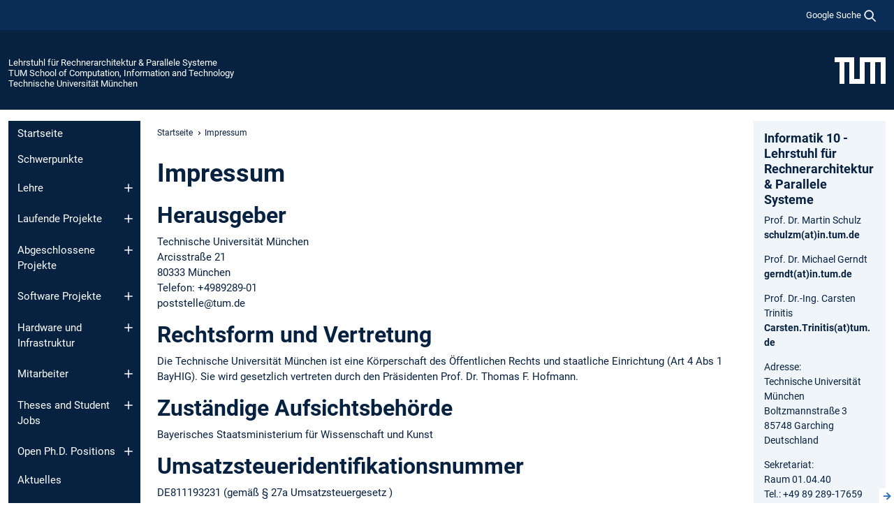

--- FILE ---
content_type: text/html; charset=utf-8
request_url: https://www.ce.cit.tum.de/caps/impressum/
body_size: 16680
content:
<!DOCTYPE html>
<html lang="de">
<head>

<meta charset="utf-8">
<!-- 
	This website is powered by TYPO3 - inspiring people to share!
	TYPO3 is a free open source Content Management Framework initially created by Kasper Skaarhoj and licensed under GNU/GPL.
	TYPO3 is copyright 1998-2026 of Kasper Skaarhoj. Extensions are copyright of their respective owners.
	Information and contribution at https://typo3.org/
-->



<title>Impressum - Lehrstuhl für Rechnerarchitektur &amp; Parallele Systeme</title>
<meta name="generator" content="TYPO3 CMS">
<meta name="viewport" content="width=device-width, initial-scale=1">
<meta property="og:title" content="Impressum">
<meta property="og:site_name" content="Lehrstuhl für Rechnerarchitektur &amp; Parallele Systeme">
<meta name="twitter:card" content="summary_large_image">
<meta name="twitter:title" content="Impressum">


<link rel="stylesheet" href="/typo3temp/assets/compressed/7015c8c4ac5ff815b57530b221005fc6-f71ef564027f98af9337221dfcbc4660.css.gz?1769511089" media="all" nonce="QHDMhZOoQNL5Ei_xPBaDyvOrk9lbokOr2hv-UZP-T-N9oBhXRIEcnA">
<link rel="stylesheet" href="/typo3temp/assets/compressed/tum-icons.min-a91488da5527977ce835cec99ce34c34.css.gz?1769511089" media="all" nonce="QHDMhZOoQNL5Ei_xPBaDyvOrk9lbokOr2hv-UZP-T-N9oBhXRIEcnA">
<link href="/_frontend/bundled/assets/main-Ddhi15Qx.css?1769509195" rel="stylesheet" nonce="QHDMhZOoQNL5Ei_xPBaDyvOrk9lbokOr2hv-UZP-T-N9oBhXRIEcnA" >




<script nonce="QHDMhZOoQNL5Ei_xPBaDyvOrk9lbokOr2hv-UZP-T-N9oBhXRIEcnA">let TUM = {
        hp: "/caps/startseite/",
        pid: 10477,
        lid: 0,
        search: {
            box: 1,
            path: "/caps/suche/"
        },
        video: [],
        loadOnce: {}
    };
    
    
    document.querySelector('html').classList.remove('no-js');
    document.querySelector('html').classList.add('js');</script>
<script nonce="QHDMhZOoQNL5Ei_xPBaDyvOrk9lbokOr2hv-UZP-T-N9oBhXRIEcnA">
    const m2cCookieLifetime = "7";
</script>

<link rel="icon" type="image/png" href="/_frontend/favicon/favicon-96x96.png" sizes="96x96" />
<link rel="icon" type="image/svg+xml" href="/_frontend/favicon/favicon.svg" />
<link rel="shortcut icon" href="/_frontend/favicon/favicon.ico" />
<link rel="apple-touch-icon" sizes="180x180" href="/_frontend/favicon/apple-touch-icon.png" />
<meta name="apple-mobile-web-app-title" content="TUM" />
<link rel="manifest" href="/_frontend/favicon/site.webmanifest" /><script data-ignore="1" data-cookieconsent="statistics" type="text/plain"></script>



<link rel="canonical" href="https://www.ce.cit.tum.de/caps/impressum/"/>
</head>
<body class="" data-pid="10477">










<header>
    

<div id="topbar" class="c-topbar py-1">
	<div class="container">
		<a class="c-skiplink"
           id="skipnav"
           href="#content"
           title="Zum Inhalt springen"
           aria-label="Zum Inhalt springen"
        >
			Zum Inhalt springen
		</a>

        <div class="d-flex justify-content-md-end justify-content-between">

            <div class="d-flex">

                

                
                
                
                    
                        
                    
                
                    
                

                

                
                    
                        
                        <div class="c-global-search">
                            <button class="btn c-global-search__toggle js-search-toggle"
                                    data-testid="search-dialog-opener"
                                    type="button"
                                    aria-controls="global-search-overlay"
                                    aria-haspopup="dialog"
                            >
                                <span>Google Suche</span>
                                <svg width="18px" height="18px" viewBox="-2 -2 20 20">
                                    <path
                                        transform="translate(-1015.000000, -9.000000)"
                                        stroke-width="1"
                                        stroke="currentColor"
                                        fill="currentColor"
                                        d="M1015,16 C1015,19.866 1018.134,23.001 1022,23.001 C1023.753,23.001 1025.351,22.352 1026.579,21.287 L1032,26.707 L1032.707,26.001 L1027.286,20.58 C1028.351,19.352 1029,17.753 1029,16 C1029,12.134 1025.866,9 1022,9 C1018.134,9 1015,12.134 1015,16 L1015,16 Z M1016,16 C1016,12.692 1018.692,10 1022,10 C1025.308,10 1028,12.692 1028,16 C1028,19.309 1025.308,22 1022,22 C1018.692,22 1016,19.309 1016,16 L1016,16 Z"
                                    ></path>
                                </svg>
                            </button>
                            <span class="c-global-search__search">
						        <span id="cse-stub"></span>
					        </span>
                        </div>
                    
                

            </div>

            <div class="d-md-none">
                <button id="menutoggle" class="c-menu-mobile navbar-toggler" type="button" data-bs-toggle="collapse" data-bs-target="#sitenav" aria-expanded="false" title="Navigation öffnen" aria-label="Navigation öffnen">
                    <span class="navbar-toggler-icon"></span>
                    <span class="c-menu-mobile__text">Menü</span>
                </button>
            </div>

            

            <template id="global-search-popup">
                <dialog id="global-search-overlay"
                        class="c-global-search-overlay js-gsc-dialog px-5 py-4 bg-body shadow"
                        aria-labelledby="global-search-popup-title"
                        aria-describedby="global-search-popup-desc"
                >
                    <h2 id="global-search-popup-title" class="fs-1 border-0">Google Custom Search</h2>
                    <p id="global-search-popup-desc">
                        Wir verwenden Google für unsere Suche. Mit Klick auf „Suche aktivieren“ aktivieren Sie das Suchfeld und akzeptieren die Nutzungsbedingungen.
                    </p>
                    <p>
                        <a href="/caps/datenschutz/#GoogleCustomSearch" title="Datenschutz">
                            Hinweise zum Einsatz der Google Suche
                        </a>
                    </p>
                    <form method="dialog">
                        <button class="btn btn-primary c-global-search__button c-global-search__accept js-search-activate js-search-close"
                                type="button"
                        >
                            Suche aktivieren
                        </button>
                        <button class="btn-close position-absolute top-0 end-0 p-2 js-search-close"
                                type="button"
                                aria-label="Popup schliessen"
                        >
                        </button>
                    </form>
                </dialog>
            </template>

        </div>

	</div>
</div>

    


<div class="c-siteorg ">
    <div class="container c-siteorg__grid">
        
        <div class="nav clearfix">
            <ul class="c-siteorg__list">
                
                    <li class="l_this">
                        <a href="/caps/startseite/" title="Startseite Lehrstuhl für Rechnerarchitektur &amp; Parallele Systeme">
                            Lehrstuhl für Rechnerarchitektur &amp; Parallele Systeme
                        </a>
                    </li>
                

                
                        
                        
                    
                
                    <li class="l_parent">
                        <a href="https://www.cit.tum.de/" title="Startseite TUM School of Computation, Information and Technology">
                            TUM School of Computation, Information and Technology
                        </a>
                    </li>
                

                
                    <li class="l_top">
                        <a href="https://www.tum.de/" title="Startseite Technische Universität München">
                            Technische Universität München
                        </a>
                    </li>
                
            </ul>
        </div>
        <div>
            <a href="https://www.tum.de/" title="Startseite www.tum.de">
                <img src="/_assets/32ebf5255105e66824f82cb2d7e14490/Icons/Org/tum-logo.png?neu" alt="Technische Universität München" />
            </a>
        </div>
    </div>
</div>


</header>

    <main id="page-body">
        <div class="container  c-content-area">

            <div class="row">

                <div class="col-md-3 col-xl-2  c-content-area__sitenav">
                    

<div class="c-sitenav navbar navbar-expand-md">
    <div id="sitenav" class="collapse navbar-collapse">
        <nav class="sitemenu c-sitenav__wrapper" aria-label="Hauptnavigation">
            
                <ul id="menuMain"
                    class="accordion c-sitenav__menu"
                >
                    
                        <li class="">

                            
                                    <a href="/caps/startseite/" target="_self" title="Startseite">
                                        Startseite
                                    </a>
                                
                            

                        </li>
                    
                        <li class="">

                            
                                    <a href="/caps/schwerpunkte/" target="_self" title="Schwerpunkte">
                                        Schwerpunkte
                                    </a>
                                
                            

                        </li>
                    
                        <li class="accordion-item  c-sitenav__item">

                            
                                    <a href="/caps/lehre/sommersemester-26/" target="_self" title="Lehre" class="accordion-header">
                                        Lehre
                                    </a>
                                
                            
                                <button class="accordion-button collapsed c-sitenav__button"
                                        type="button"
                                        data-bs-toggle="collapse"
                                        data-bs-target="#menuMain2"
                                        aria-label="Öffne das Untermenü von Lehre"
                                        aria-expanded="false"
                                        aria-controls="menuMain2"
                                ></button>
                                <div id="menuMain2"
                                     class="accordion-collapse collapse c-sitenav__accordion"
                                >
                                    <div class="accordion-body c-sitenav__body">
                                        
    <ul id="menuMainl1-e2"
        class="accordion c-sitenav__menu-children"
    >
        
            

            <li class="accordion-item c-sitenav__item-children">
                
                        <a href="/caps/lehre/sommersemester-26/" target="_self" title="Sommersemester 26" class="accordion-header c-sitenav__header">
                            Sommersemester 26
                        </a>
                    
                
                    <button class="accordion-button collapsed c-sitenav__button"
                            type="button"
                            data-bs-toggle="collapse"
                            data-bs-target="#l1-e2-l2-e0"
                            aria-label="Öffne das Untermenü von Sommersemester 26"
                            aria-expanded="false"
                            aria-controls="l1-e2-l2-e0"
                    >
                    </button>
                    <div id="l1-e2-l2-e0"
                         class="accordion-collapse collapse c-sitenav__accordion"
                    >
                        <div class="accordion-body c-sitenav__body">
                            
    <ul id="menuMainl1-e2-l2-e0"
        class=" c-sitenav__menu-children"
    >
        
            

            <li class="accordion-item c-sitenav__item-children">
                
                        <a href="/caps/lehre/sommersemester-26/vorlesungen/" target="_self" title="Vorlesungen" class="accordion-header c-sitenav__header">
                            Vorlesungen
                        </a>
                    
                
                    <button class="accordion-button collapsed c-sitenav__button"
                            type="button"
                            data-bs-toggle="collapse"
                            data-bs-target="#l1-e2-l2-e0-l3-e0"
                            aria-label="Öffne das Untermenü von Vorlesungen"
                            aria-expanded="false"
                            aria-controls="l1-e2-l2-e0-l3-e0"
                    >
                    </button>
                    <div id="l1-e2-l2-e0-l3-e0"
                         class="accordion-collapse collapse c-sitenav__accordion"
                    >
                        <div class="accordion-body c-sitenav__body">
                            
    <ul id="menuMainl1-e2-l2-e0-l3-e0"
        class=" c-sitenav__menu-children"
    >
        
            

            <li class="accordion-item c-sitenav__item-children">
                
                        <a href="/caps/lehre/sommersemester-26/vorlesungen/parallel-programming/" target="_self" title="Parallel Programming">
                            Parallel Programming
                        </a>
                    
                
            </li>
        
            

            <li class="accordion-item c-sitenav__item-children">
                
                        <a href="/caps/lehre/sommersemester-26/vorlesungen/elearning-techniken-und-infrastrukturen/" target="_self" title="eLearning - Techniken und Infrastrukturen">
                            eLearning - Techniken und Infrastrukturen
                        </a>
                    
                
            </li>
        
    </ul>

                        </div>
                    </div>
            
            </li>
        
            

            <li class="accordion-item c-sitenav__item-children">
                
                        <a href="/caps/lehre/sommersemester-26/seminare/" target="_self" title="Seminare" class="accordion-header c-sitenav__header">
                            Seminare
                        </a>
                    
                
                    <button class="accordion-button collapsed c-sitenav__button"
                            type="button"
                            data-bs-toggle="collapse"
                            data-bs-target="#l1-e2-l2-e0-l3-e1"
                            aria-label="Öffne das Untermenü von Seminare"
                            aria-expanded="false"
                            aria-controls="l1-e2-l2-e0-l3-e1"
                    >
                    </button>
                    <div id="l1-e2-l2-e0-l3-e1"
                         class="accordion-collapse collapse c-sitenav__accordion"
                    >
                        <div class="accordion-body c-sitenav__body">
                            
    <ul id="menuMainl1-e2-l2-e0-l3-e1"
        class=" c-sitenav__menu-children"
    >
        
            

            <li class="accordion-item c-sitenav__item-children">
                
                        <a href="/caps/lehre/sommersemester-26/seminare/master-seminar-performance-analysis-tools-and-techniques-for-large-scale-distributed-systems/" target="_self" title="Master-Seminar: Performance Analysis Tools and Techniques for Large-Scale Distributed Systems">
                            Master-Seminar: Performance Analysis Tools and Techniques for Large-Scale Distributed Systems
                        </a>
                    
                
            </li>
        
            

            <li class="accordion-item c-sitenav__item-children">
                
                        <a href="/caps/lehre/sommersemester-26/seminare/master-seminar-computational-challenges-in-deploying-machine-learning-for-remote-sensing/" target="_self" title="Seminar: Computational Challenges in Deploying Machine Learning for Remote Sensing">
                            Seminar: Computational Challenges in Deploying Machine Learning for Remote Sensing
                        </a>
                    
                
            </li>
        
            

            <li class="accordion-item c-sitenav__item-children">
                
                        <a href="/caps/lehre/sommersemester-26/seminare/existenzgruendung-ueberfachliche-grundlagen/" target="_self" title="Existenzgründung (Überfachliche Grundlagen)">
                            Existenzgründung (Überfachliche Grundlagen)
                        </a>
                    
                
            </li>
        
            

            <li class="accordion-item c-sitenav__item-children">
                
                        <a href="/caps/lehre/sommersemester-26/seminare/seminar-on-efficient-programming-of-hpc-systems-frameworks-and-algorithms-in2107/" target="_self" title="Seminar on Efficient Programming of HPC Systems – Frameworks and Algorithms (IN2107)">
                            Seminar on Efficient Programming of HPC Systems – Frameworks and Algorithms (IN2107)
                        </a>
                    
                
            </li>
        
            

            <li class="accordion-item c-sitenav__item-children">
                
                        <a href="/caps/lehre/sommersemester-26/seminare/seminar-on-integration-of-quantum-computing-accelerators-with-hpc-systems-in2107/" target="_self" title="Seminar on Integration of Quantum Computing Accelerators with HPC Systems (IN2107)">
                            Seminar on Integration of Quantum Computing Accelerators with HPC Systems (IN2107)
                        </a>
                    
                
            </li>
        
            

            <li class="accordion-item c-sitenav__item-children">
                
                        <a href="/caps/lehre/sommersemester-26/seminare/from-source-to-speed-performance-tools-and-techniques-in-hpc-ai-in2107/" target="_self" title="From Source to Speed: Performance Tools and Techniques in HPC/AI (IN2107)">
                            From Source to Speed: Performance Tools and Techniques in HPC/AI (IN2107)
                        </a>
                    
                
            </li>
        
    </ul>

                        </div>
                    </div>
            
            </li>
        
            

            <li class="accordion-item c-sitenav__item-children">
                
                        <a href="/caps/lehre/sommersemester-26/praktika/" target="_self" title="Praktika" class="accordion-header c-sitenav__header">
                            Praktika
                        </a>
                    
                
                    <button class="accordion-button collapsed c-sitenav__button"
                            type="button"
                            data-bs-toggle="collapse"
                            data-bs-target="#l1-e2-l2-e0-l3-e2"
                            aria-label="Öffne das Untermenü von Praktika"
                            aria-expanded="false"
                            aria-controls="l1-e2-l2-e0-l3-e2"
                    >
                    </button>
                    <div id="l1-e2-l2-e0-l3-e2"
                         class="accordion-collapse collapse c-sitenav__accordion"
                    >
                        <div class="accordion-body c-sitenav__body">
                            
    <ul id="menuMainl1-e2-l2-e0-l3-e2"
        class=" c-sitenav__menu-children"
    >
        
            

            <li class="accordion-item c-sitenav__item-children">
                
                        <a href="/caps/lehre/sommersemester-26/praktika/iot-sensor-nodes-laboratory/" target="_self" title="IoT Sensor Nodes Laboratory">
                            IoT Sensor Nodes Laboratory
                        </a>
                    
                
            </li>
        
            

            <li class="accordion-item c-sitenav__item-children">
                
                        <a href="/caps/lehre/sommersemester-26/praktika/grundlagenpraktikum-rechnerarchitektur-gra/" target="_self" title="Grundlagenpraktikum: Rechnerarchitektur (GRA)">
                            Grundlagenpraktikum: Rechnerarchitektur (GRA)
                        </a>
                    
                
            </li>
        
            

            <li class="accordion-item c-sitenav__item-children">
                
                        <a href="/caps/lehre/sommersemester-26/praktika/efficient-programming-of-multicore-processors-and-supercomputers/" target="_self" title="Efficient Programming of Multicore Processors and Supercomputers">
                            Efficient Programming of Multicore Processors and Supercomputers
                        </a>
                    
                
            </li>
        
            

            <li class="accordion-item c-sitenav__item-children">
                
                        <a href="/caps/lehre/sommersemester-26/praktika/praktikum-evaluierung-moderner-hpc-architekturen-und-beschleuniger/" target="_self" title="Praktikum: Evaluierung moderner HPC-Architekturen und -Beschleuniger">
                            Praktikum: Evaluierung moderner HPC-Architekturen und -Beschleuniger
                        </a>
                    
                
            </li>
        
            

            <li class="accordion-item c-sitenav__item-children">
                
                        <a href="/caps/lehre/sommersemester-26/praktika/accelerating-convolutional-neural-networks-using-programmable-logic/" target="_self" title="Accelerating Convolutional Neural Networks using Programmable Logic">
                            Accelerating Convolutional Neural Networks using Programmable Logic
                        </a>
                    
                
            </li>
        
    </ul>

                        </div>
                    </div>
            
            </li>
        
    </ul>

                        </div>
                    </div>
            
            </li>
        
            

            <li class="accordion-item c-sitenav__item-children">
                
                        <a href="/caps/lehre/wintersemester-25-26/" target="_self" title="Wintersemester 25/26" class="accordion-header c-sitenav__header">
                            Wintersemester 25/26
                        </a>
                    
                
                    <button class="accordion-button collapsed c-sitenav__button"
                            type="button"
                            data-bs-toggle="collapse"
                            data-bs-target="#l1-e2-l2-e1"
                            aria-label="Öffne das Untermenü von Wintersemester 25/26"
                            aria-expanded="false"
                            aria-controls="l1-e2-l2-e1"
                    >
                    </button>
                    <div id="l1-e2-l2-e1"
                         class="accordion-collapse collapse c-sitenav__accordion"
                    >
                        <div class="accordion-body c-sitenav__body">
                            
    <ul id="menuMainl1-e2-l2-e1"
        class=" c-sitenav__menu-children"
    >
        
            

            <li class="accordion-item c-sitenav__item-children">
                
                        <a href="/caps/lehre/wintersemester-25-26/vorlesungen/" target="_self" title="Vorlesungen" class="accordion-header c-sitenav__header">
                            Vorlesungen
                        </a>
                    
                
                    <button class="accordion-button collapsed c-sitenav__button"
                            type="button"
                            data-bs-toggle="collapse"
                            data-bs-target="#l1-e2-l2-e1-l3-e0"
                            aria-label="Öffne das Untermenü von Vorlesungen"
                            aria-expanded="false"
                            aria-controls="l1-e2-l2-e1-l3-e0"
                    >
                    </button>
                    <div id="l1-e2-l2-e1-l3-e0"
                         class="accordion-collapse collapse c-sitenav__accordion"
                    >
                        <div class="accordion-body c-sitenav__body">
                            
    <ul id="menuMainl1-e2-l2-e1-l3-e0"
        class=" c-sitenav__menu-children"
    >
        
            

            <li class="accordion-item c-sitenav__item-children">
                
                        <a href="/caps/lehre/wintersemester-25-26/vorlesungen/parallel-programming-systems/" target="_self" title="Parallel Programming Systems">
                            Parallel Programming Systems
                        </a>
                    
                
            </li>
        
            

            <li class="accordion-item c-sitenav__item-children">
                
                        <a href="/caps/lehre/wintersemester-25-26/vorlesungen/virtualization-techniques/" target="_self" title="Virtualization Techniques">
                            Virtualization Techniques
                        </a>
                    
                
            </li>
        
            

            <li class="accordion-item c-sitenav__item-children">
                
                        <a href="/caps/lehre/wintersemester-25-26/vorlesungen/advanced-computer-architecture-aca/" target="_self" title="Advanced Computer Architecture (ACA)">
                            Advanced Computer Architecture (ACA)
                        </a>
                    
                
            </li>
        
            

            <li class="accordion-item c-sitenav__item-children">
                
                        <a href="/caps/lehre/wintersemester-25-26/vorlesungen/elearning-techniken-und-infrastrukturen/" target="_self" title="eLearning - Techniken und Infrastrukturen">
                            eLearning - Techniken und Infrastrukturen
                        </a>
                    
                
            </li>
        
            

            <li class="accordion-item c-sitenav__item-children">
                
                        <a href="/caps/lehre/wintersemester-25-26/vorlesungen/einfuehrung-in-die-rechnerarchitektur-era/" target="_self" title="Einführung in die Rechnerarchitektur (ERA)">
                            Einführung in die Rechnerarchitektur (ERA)
                        </a>
                    
                
            </li>
        
    </ul>

                        </div>
                    </div>
            
            </li>
        
            

            <li class="accordion-item c-sitenav__item-children">
                
                        <a href="/caps/lehre/wintersemester-25-26/praktika/" target="_self" title="Praktika" class="accordion-header c-sitenav__header">
                            Praktika
                        </a>
                    
                
                    <button class="accordion-button collapsed c-sitenav__button"
                            type="button"
                            data-bs-toggle="collapse"
                            data-bs-target="#l1-e2-l2-e1-l3-e1"
                            aria-label="Öffne das Untermenü von Praktika"
                            aria-expanded="false"
                            aria-controls="l1-e2-l2-e1-l3-e1"
                    >
                    </button>
                    <div id="l1-e2-l2-e1-l3-e1"
                         class="accordion-collapse collapse c-sitenav__accordion"
                    >
                        <div class="accordion-body c-sitenav__body">
                            
    <ul id="menuMainl1-e2-l2-e1-l3-e1"
        class=" c-sitenav__menu-children"
    >
        
            

            <li class="accordion-item c-sitenav__item-children">
                
                        <a href="/caps/lehre/wintersemester-25-26/praktika/aspekte-der-systemnahen-programmierung-bei-der-spieleentwicklung/" target="_self" title="Aspekte der systemnahen Programmierung bei der Spieleentwicklung">
                            Aspekte der systemnahen Programmierung bei der Spieleentwicklung
                        </a>
                    
                
            </li>
        
            

            <li class="accordion-item c-sitenav__item-children">
                
                        <a href="/caps/lehre/wintersemester-25-26/praktika/iot-master-lab-course/" target="_self" title="IoT Master Lab Course">
                            IoT Master Lab Course
                        </a>
                    
                
            </li>
        
            

            <li class="accordion-item c-sitenav__item-children">
                
                        <a href="/caps/lehre/wintersemester-25-26/praktika/grundlagenpraktikum-rechnerarchitektur/" target="_self" title="Grundlagenpraktikum Rechnerarchitektur">
                            Grundlagenpraktikum Rechnerarchitektur
                        </a>
                    
                
            </li>
        
            

            <li class="accordion-item c-sitenav__item-children">
                
                        <a href="/caps/lehre/wintersemester-25-26/praktika/praktikum-evaluierung-moderner-hpc-architekturen-und-beschleuniger/" target="_self" title="Praktikum: Evaluierung moderner HPC-Architekturen und -Beschleuniger">
                            Praktikum: Evaluierung moderner HPC-Architekturen und -Beschleuniger
                        </a>
                    
                
            </li>
        
    </ul>

                        </div>
                    </div>
            
            </li>
        
            

            <li class="accordion-item c-sitenav__item-children">
                
                        <a href="/caps/lehre/wintersemester-25-26/seminare/" target="_self" title="Seminare" class="accordion-header c-sitenav__header">
                            Seminare
                        </a>
                    
                
                    <button class="accordion-button collapsed c-sitenav__button"
                            type="button"
                            data-bs-toggle="collapse"
                            data-bs-target="#l1-e2-l2-e1-l3-e2"
                            aria-label="Öffne das Untermenü von Seminare"
                            aria-expanded="false"
                            aria-controls="l1-e2-l2-e1-l3-e2"
                    >
                    </button>
                    <div id="l1-e2-l2-e1-l3-e2"
                         class="accordion-collapse collapse c-sitenav__accordion"
                    >
                        <div class="accordion-body c-sitenav__body">
                            
    <ul id="menuMainl1-e2-l2-e1-l3-e2"
        class=" c-sitenav__menu-children"
    >
        
            

            <li class="accordion-item c-sitenav__item-children">
                
                        <a href="/caps/lehre/wintersemester-25-26/seminare/seminar-on-dataflow-based-computing-system-for-irregular-parallelism/" target="_self" title="Seminar on Dataflow-based Computing System for Irregular Parallelism">
                            Seminar on Dataflow-based Computing System for Irregular Parallelism
                        </a>
                    
                
            </li>
        
            

            <li class="accordion-item c-sitenav__item-children">
                
                        <a href="/caps/lehre/wintersemester-25-26/seminare/seminar-on-development-and-integration-of-hardware-accelerators-in2107/" target="_self" title="Seminar on Development and Integration of Hardware Accelerators (IN2107)">
                            Seminar on Development and Integration of Hardware Accelerators (IN2107)
                        </a>
                    
                
            </li>
        
            

            <li class="accordion-item c-sitenav__item-children">
                
                        <a href="/caps/lehre/wintersemester-25-26/seminare/cloud-computing/" target="_self" title="Cloud Computing">
                            Cloud Computing
                        </a>
                    
                
            </li>
        
    </ul>

                        </div>
                    </div>
            
            </li>
        
    </ul>

                        </div>
                    </div>
            
            </li>
        
            

            <li class="accordion-item c-sitenav__item-children">
                
                        <a href="/caps/lehre/sommersemester-25/" target="_self" title="Sommersemester 25" class="accordion-header c-sitenav__header">
                            Sommersemester 25
                        </a>
                    
                
                    <button class="accordion-button collapsed c-sitenav__button"
                            type="button"
                            data-bs-toggle="collapse"
                            data-bs-target="#l1-e2-l2-e2"
                            aria-label="Öffne das Untermenü von Sommersemester 25"
                            aria-expanded="false"
                            aria-controls="l1-e2-l2-e2"
                    >
                    </button>
                    <div id="l1-e2-l2-e2"
                         class="accordion-collapse collapse c-sitenav__accordion"
                    >
                        <div class="accordion-body c-sitenav__body">
                            
    <ul id="menuMainl1-e2-l2-e2"
        class=" c-sitenav__menu-children"
    >
        
            

            <li class="accordion-item c-sitenav__item-children">
                
                        <a href="/caps/lehre/sommersemester-25/vorlesungen/" target="_self" title="Vorlesungen" class="accordion-header c-sitenav__header">
                            Vorlesungen
                        </a>
                    
                
                    <button class="accordion-button collapsed c-sitenav__button"
                            type="button"
                            data-bs-toggle="collapse"
                            data-bs-target="#l1-e2-l2-e2-l3-e0"
                            aria-label="Öffne das Untermenü von Vorlesungen"
                            aria-expanded="false"
                            aria-controls="l1-e2-l2-e2-l3-e0"
                    >
                    </button>
                    <div id="l1-e2-l2-e2-l3-e0"
                         class="accordion-collapse collapse c-sitenav__accordion"
                    >
                        <div class="accordion-body c-sitenav__body">
                            
    <ul id="menuMainl1-e2-l2-e2-l3-e0"
        class=" c-sitenav__menu-children"
    >
        
            

            <li class="accordion-item c-sitenav__item-children">
                
                        <a href="/caps/lehre/sommersemester-25/vorlesungen/parallel-programming/" target="_self" title="Parallel Programming">
                            Parallel Programming
                        </a>
                    
                
            </li>
        
            

            <li class="accordion-item c-sitenav__item-children">
                
                        <a href="/caps/lehre/sommersemester-25/vorlesungen/cloud-computing/" target="_self" title="Cloud Computing">
                            Cloud Computing
                        </a>
                    
                
            </li>
        
            

            <li class="accordion-item c-sitenav__item-children">
                
                        <a href="/caps/lehre/sommersemester-25/vorlesungen/elearning-techniken-und-infrastrukturen/" target="_self" title="eLearning - Techniken und Infrastrukturen">
                            eLearning - Techniken und Infrastrukturen
                        </a>
                    
                
            </li>
        
    </ul>

                        </div>
                    </div>
            
            </li>
        
            

            <li class="accordion-item c-sitenav__item-children">
                
                        <a href="/caps/lehre/sommersemester-25/seminare/" target="_self" title="Seminare" class="accordion-header c-sitenav__header">
                            Seminare
                        </a>
                    
                
                    <button class="accordion-button collapsed c-sitenav__button"
                            type="button"
                            data-bs-toggle="collapse"
                            data-bs-target="#l1-e2-l2-e2-l3-e1"
                            aria-label="Öffne das Untermenü von Seminare"
                            aria-expanded="false"
                            aria-controls="l1-e2-l2-e2-l3-e1"
                    >
                    </button>
                    <div id="l1-e2-l2-e2-l3-e1"
                         class="accordion-collapse collapse c-sitenav__accordion"
                    >
                        <div class="accordion-body c-sitenav__body">
                            
    <ul id="menuMainl1-e2-l2-e2-l3-e1"
        class=" c-sitenav__menu-children"
    >
        
            

            <li class="accordion-item c-sitenav__item-children">
                
                        <a href="/caps/lehre/sommersemester-25/seminare/seminar-on-hardware-accelerators-for-ai-in0014-in2107/" target="_self" title="Seminar on Hardware Accelerators for AI (IN0014, IN2107)">
                            Seminar on Hardware Accelerators for AI (IN0014, IN2107)
                        </a>
                    
                
            </li>
        
            

            <li class="accordion-item c-sitenav__item-children">
                
                        <a href="/caps/lehre/sommersemester-25/seminare/existenzgruendung-ueberfachliche-grundlagen/" target="_self" title="Existenzgründung (Überfachliche Grundlagen)">
                            Existenzgründung (Überfachliche Grundlagen)
                        </a>
                    
                
            </li>
        
            

            <li class="accordion-item c-sitenav__item-children">
                
                        <a href="/caps/lehre/sommersemester-25/seminare/seminar-on-efficient-programming-of-hpc-systems-frameworks-and-algorithms-in2107/" target="_self" title="Seminar on Efficient Programming of HPC Systems – Frameworks and Algorithms (IN2107)">
                            Seminar on Efficient Programming of HPC Systems – Frameworks and Algorithms (IN2107)
                        </a>
                    
                
            </li>
        
            

            <li class="accordion-item c-sitenav__item-children">
                
                        <a href="/caps/lehre/sommersemester-25/seminare/seminar-on-integration-of-quantum-computing-accelerators-with-hpc-systems-in2107/" target="_self" title="Seminar on Integration of Quantum Computing Accelerators with HPC Systems (IN2107)">
                            Seminar on Integration of Quantum Computing Accelerators with HPC Systems (IN2107)
                        </a>
                    
                
            </li>
        
            

            <li class="accordion-item c-sitenav__item-children">
                
                        <a href="/caps/lehre/sommersemester-25/seminare/master-seminar-performance-modeling-techniques-for-parallel-applications-and-emerging-architectures-in2107/" target="_self" title="Master-Seminar: Performance Modeling Techniques for Parallel Applications and Emerging Architectures (IN2107)">
                            Master-Seminar: Performance Modeling Techniques for Parallel Applications and Emerging Architectures (IN2107)
                        </a>
                    
                
            </li>
        
    </ul>

                        </div>
                    </div>
            
            </li>
        
            

            <li class="accordion-item c-sitenav__item-children">
                
                        <a href="/caps/lehre/sommersemester-25/praktika/" target="_self" title="Praktika" class="accordion-header c-sitenav__header">
                            Praktika
                        </a>
                    
                
                    <button class="accordion-button collapsed c-sitenav__button"
                            type="button"
                            data-bs-toggle="collapse"
                            data-bs-target="#l1-e2-l2-e2-l3-e2"
                            aria-label="Öffne das Untermenü von Praktika"
                            aria-expanded="false"
                            aria-controls="l1-e2-l2-e2-l3-e2"
                    >
                    </button>
                    <div id="l1-e2-l2-e2-l3-e2"
                         class="accordion-collapse collapse c-sitenav__accordion"
                    >
                        <div class="accordion-body c-sitenav__body">
                            
    <ul id="menuMainl1-e2-l2-e2-l3-e2"
        class=" c-sitenav__menu-children"
    >
        
            

            <li class="accordion-item c-sitenav__item-children">
                
                        <a href="/caps/lehre/sommersemester-25/praktika/iot-sensor-nodes-laboratory/" target="_self" title="IoT Sensor Nodes Laboratory">
                            IoT Sensor Nodes Laboratory
                        </a>
                    
                
            </li>
        
            

            <li class="accordion-item c-sitenav__item-children">
                
                        <a href="/caps/lehre/sommersemester-25/praktika/grundlagenpraktikum-rechnerarchitektur-gra/" target="_self" title="Grundlagenpraktikum: Rechnerarchitektur (GRA)">
                            Grundlagenpraktikum: Rechnerarchitektur (GRA)
                        </a>
                    
                
            </li>
        
            

            <li class="accordion-item c-sitenav__item-children">
                
                        <a href="/caps/lehre/sommersemester-25/praktika/efficient-programming-of-multicore-processors-and-supercomputers/" target="_self" title="Efficient Programming of Multicore Processors and Supercomputers">
                            Efficient Programming of Multicore Processors and Supercomputers
                        </a>
                    
                
            </li>
        
            

            <li class="accordion-item c-sitenav__item-children">
                
                        <a href="/caps/lehre/sommersemester-25/praktika/praktikum-evaluierung-moderner-hpc-architekturen-und-beschleuniger/" target="_self" title="Praktikum: Evaluierung moderner HPC-Architekturen und -Beschleuniger">
                            Praktikum: Evaluierung moderner HPC-Architekturen und -Beschleuniger
                        </a>
                    
                
            </li>
        
            

            <li class="accordion-item c-sitenav__item-children">
                
                        <a href="/caps/lehre/sommersemester-25/praktika/accelerating-convolutional-neural-networks-using-programmable-logic/" target="_self" title="Accelerating Convolutional Neural Networks using Programmable Logic">
                            Accelerating Convolutional Neural Networks using Programmable Logic
                        </a>
                    
                
            </li>
        
    </ul>

                        </div>
                    </div>
            
            </li>
        
    </ul>

                        </div>
                    </div>
            
            </li>
        
            

            <li class="accordion-item c-sitenav__item-children">
                
                        <a href="/caps/lehre/wintersemester-24-25/" target="_self" title="Wintersemester 24/25" class="accordion-header c-sitenav__header">
                            Wintersemester 24/25
                        </a>
                    
                
                    <button class="accordion-button collapsed c-sitenav__button"
                            type="button"
                            data-bs-toggle="collapse"
                            data-bs-target="#l1-e2-l2-e3"
                            aria-label="Öffne das Untermenü von Wintersemester 24/25"
                            aria-expanded="false"
                            aria-controls="l1-e2-l2-e3"
                    >
                    </button>
                    <div id="l1-e2-l2-e3"
                         class="accordion-collapse collapse c-sitenav__accordion"
                    >
                        <div class="accordion-body c-sitenav__body">
                            
    <ul id="menuMainl1-e2-l2-e3"
        class=" c-sitenav__menu-children"
    >
        
            

            <li class="accordion-item c-sitenav__item-children">
                
                        <a href="/caps/lehre/wintersemester-24-25/vorlesungen/" target="_self" title="Vorlesungen" class="accordion-header c-sitenav__header">
                            Vorlesungen
                        </a>
                    
                
                    <button class="accordion-button collapsed c-sitenav__button"
                            type="button"
                            data-bs-toggle="collapse"
                            data-bs-target="#l1-e2-l2-e3-l3-e0"
                            aria-label="Öffne das Untermenü von Vorlesungen"
                            aria-expanded="false"
                            aria-controls="l1-e2-l2-e3-l3-e0"
                    >
                    </button>
                    <div id="l1-e2-l2-e3-l3-e0"
                         class="accordion-collapse collapse c-sitenav__accordion"
                    >
                        <div class="accordion-body c-sitenav__body">
                            
    <ul id="menuMainl1-e2-l2-e3-l3-e0"
        class=" c-sitenav__menu-children"
    >
        
            

            <li class="accordion-item c-sitenav__item-children">
                
                        <a href="/caps/lehre/wintersemester-24-25/vorlesungen/parallel-programming-systems/" target="_self" title="Parallel Programming Systems">
                            Parallel Programming Systems
                        </a>
                    
                
            </li>
        
            

            <li class="accordion-item c-sitenav__item-children">
                
                        <a href="/caps/lehre/wintersemester-24-25/vorlesungen/virtualization-techniques/" target="_self" title="Virtualization Techniques">
                            Virtualization Techniques
                        </a>
                    
                
            </li>
        
            

            <li class="accordion-item c-sitenav__item-children">
                
                        <a href="/caps/lehre/wintersemester-24-25/vorlesungen/advanced-computer-architecture-aca/" target="_self" title="Advanced Computer Architecture (ACA)">
                            Advanced Computer Architecture (ACA)
                        </a>
                    
                
            </li>
        
            

            <li class="accordion-item c-sitenav__item-children">
                
                        <a href="/caps/lehre/wintersemester-24-25/vorlesungen/elearning-techniken-und-infrastrukturen/" target="_self" title="eLearning - Techniken und Infrastrukturen">
                            eLearning - Techniken und Infrastrukturen
                        </a>
                    
                
            </li>
        
            

            <li class="accordion-item c-sitenav__item-children">
                
                        <a href="/caps/lehre/wintersemester-24-25/vorlesungen/einfuehrung-in-die-rechnerarchitektur-era/" target="_self" title="Einführung in die Rechnerarchitektur (ERA)">
                            Einführung in die Rechnerarchitektur (ERA)
                        </a>
                    
                
            </li>
        
    </ul>

                        </div>
                    </div>
            
            </li>
        
            

            <li class="accordion-item c-sitenav__item-children">
                
                        <a href="/caps/lehre/wintersemester-24-25/praktika/" target="_self" title="Praktika" class="accordion-header c-sitenav__header">
                            Praktika
                        </a>
                    
                
                    <button class="accordion-button collapsed c-sitenav__button"
                            type="button"
                            data-bs-toggle="collapse"
                            data-bs-target="#l1-e2-l2-e3-l3-e1"
                            aria-label="Öffne das Untermenü von Praktika"
                            aria-expanded="false"
                            aria-controls="l1-e2-l2-e3-l3-e1"
                    >
                    </button>
                    <div id="l1-e2-l2-e3-l3-e1"
                         class="accordion-collapse collapse c-sitenav__accordion"
                    >
                        <div class="accordion-body c-sitenav__body">
                            
    <ul id="menuMainl1-e2-l2-e3-l3-e1"
        class=" c-sitenav__menu-children"
    >
        
            

            <li class="accordion-item c-sitenav__item-children">
                
                        <a href="/caps/lehre/wintersemester-24-25/praktika/praktikum-experimental-evaluation-and-characterization-of-quantum-computing-systems/" target="_self" title="Praktikum: Experimental Evaluation and Characterization of Quantum Computing Systems">
                            Praktikum: Experimental Evaluation and Characterization of Quantum Computing Systems
                        </a>
                    
                
            </li>
        
            

            <li class="accordion-item c-sitenav__item-children">
                
                        <a href="/caps/lehre/wintersemester-24-25/praktika/aspekte-der-systemnahen-programmierung-bei-der-spieleentwicklung/" target="_self" title="Aspekte der systemnahen Programmierung bei der Spieleentwicklung">
                            Aspekte der systemnahen Programmierung bei der Spieleentwicklung
                        </a>
                    
                
            </li>
        
            

            <li class="accordion-item c-sitenav__item-children">
                
                        <a href="/caps/lehre/wintersemester-24-25/praktika/iot-master-lab-course/" target="_self" title="IoT Master Lab Course">
                            IoT Master Lab Course
                        </a>
                    
                
            </li>
        
            

            <li class="accordion-item c-sitenav__item-children">
                
                        <a href="/caps/lehre/wintersemester-24-25/praktika/grundlagenpraktikum-rechnerarchitektur/" target="_self" title="Grundlagenpraktikum Rechnerarchitektur">
                            Grundlagenpraktikum Rechnerarchitektur
                        </a>
                    
                
            </li>
        
    </ul>

                        </div>
                    </div>
            
            </li>
        
            

            <li class="accordion-item c-sitenav__item-children">
                
                        <a href="/caps/lehre/wintersemester-24-25/seminare/" target="_self" title="Seminare" class="accordion-header c-sitenav__header">
                            Seminare
                        </a>
                    
                
                    <button class="accordion-button collapsed c-sitenav__button"
                            type="button"
                            data-bs-toggle="collapse"
                            data-bs-target="#l1-e2-l2-e3-l3-e2"
                            aria-label="Öffne das Untermenü von Seminare"
                            aria-expanded="false"
                            aria-controls="l1-e2-l2-e3-l3-e2"
                    >
                    </button>
                    <div id="l1-e2-l2-e3-l3-e2"
                         class="accordion-collapse collapse c-sitenav__accordion"
                    >
                        <div class="accordion-body c-sitenav__body">
                            
    <ul id="menuMainl1-e2-l2-e3-l3-e2"
        class=" c-sitenav__menu-children"
    >
        
            

            <li class="accordion-item c-sitenav__item-children">
                
                        <a href="/caps/lehre/wintersemester-24-25/seminare/seminar-on-development-and-integration-of-hardware-accelerators-in2107/" target="_self" title="Seminar on Development and Integration of Hardware Accelerators (IN2107)">
                            Seminar on Development and Integration of Hardware Accelerators (IN2107)
                        </a>
                    
                
            </li>
        
            

            <li class="accordion-item c-sitenav__item-children">
                
                        <a href="/caps/lehre/wintersemester-24-25/seminare/cloud-computing/" target="_self" title="Cloud Computing">
                            Cloud Computing
                        </a>
                    
                
            </li>
        
    </ul>

                        </div>
                    </div>
            
            </li>
        
    </ul>

                        </div>
                    </div>
            
            </li>
        
            

            <li class="accordion-item c-sitenav__item-children">
                
                        <a href="/caps/lehre/ss24/" target="_self" title="Sommersemester 24" class="accordion-header c-sitenav__header">
                            Sommersemester 24
                        </a>
                    
                
                    <button class="accordion-button collapsed c-sitenav__button"
                            type="button"
                            data-bs-toggle="collapse"
                            data-bs-target="#l1-e2-l2-e4"
                            aria-label="Öffne das Untermenü von Sommersemester 24"
                            aria-expanded="false"
                            aria-controls="l1-e2-l2-e4"
                    >
                    </button>
                    <div id="l1-e2-l2-e4"
                         class="accordion-collapse collapse c-sitenav__accordion"
                    >
                        <div class="accordion-body c-sitenav__body">
                            
    <ul id="menuMainl1-e2-l2-e4"
        class=" c-sitenav__menu-children"
    >
        
            

            <li class="accordion-item c-sitenav__item-children">
                
                        <a href="/caps/lehre/ss24/vorlesungen/" target="_self" title="Vorlesungen" class="accordion-header c-sitenav__header">
                            Vorlesungen
                        </a>
                    
                
                    <button class="accordion-button collapsed c-sitenav__button"
                            type="button"
                            data-bs-toggle="collapse"
                            data-bs-target="#l1-e2-l2-e4-l3-e0"
                            aria-label="Öffne das Untermenü von Vorlesungen"
                            aria-expanded="false"
                            aria-controls="l1-e2-l2-e4-l3-e0"
                    >
                    </button>
                    <div id="l1-e2-l2-e4-l3-e0"
                         class="accordion-collapse collapse c-sitenav__accordion"
                    >
                        <div class="accordion-body c-sitenav__body">
                            
    <ul id="menuMainl1-e2-l2-e4-l3-e0"
        class=" c-sitenav__menu-children"
    >
        
            

            <li class="accordion-item c-sitenav__item-children">
                
                        <a href="/caps/lehre/ss24/vorlesungen/parallel-programming/" target="_self" title="Parallel Programming">
                            Parallel Programming
                        </a>
                    
                
            </li>
        
            

            <li class="accordion-item c-sitenav__item-children">
                
                        <a href="/caps/lehre/ss24/vorlesungen/cloud-computing/" target="_self" title="Cloud Computing">
                            Cloud Computing
                        </a>
                    
                
            </li>
        
            

            <li class="accordion-item c-sitenav__item-children">
                
                        <a href="/caps/lehre/ss24/vorlesungen/elearning-techniken-und-infrastrukturen/" target="_self" title="eLearning - Techniken und Infrastrukturen">
                            eLearning - Techniken und Infrastrukturen
                        </a>
                    
                
            </li>
        
    </ul>

                        </div>
                    </div>
            
            </li>
        
            

            <li class="accordion-item c-sitenav__item-children">
                
                        <a href="/caps/lehre/ss24/seminare/" target="_self" title="Seminare" class="accordion-header c-sitenav__header">
                            Seminare
                        </a>
                    
                
                    <button class="accordion-button collapsed c-sitenav__button"
                            type="button"
                            data-bs-toggle="collapse"
                            data-bs-target="#l1-e2-l2-e4-l3-e1"
                            aria-label="Öffne das Untermenü von Seminare"
                            aria-expanded="false"
                            aria-controls="l1-e2-l2-e4-l3-e1"
                    >
                    </button>
                    <div id="l1-e2-l2-e4-l3-e1"
                         class="accordion-collapse collapse c-sitenav__accordion"
                    >
                        <div class="accordion-body c-sitenav__body">
                            
    <ul id="menuMainl1-e2-l2-e4-l3-e1"
        class=" c-sitenav__menu-children"
    >
        
            

            <li class="accordion-item c-sitenav__item-children">
                
                        <a href="/caps/lehre/ss24/seminare/existenzgruendung-ueberfachliche-grundlagen/" target="_self" title="Existenzgründung (Überfachliche Grundlagen)">
                            Existenzgründung (Überfachliche Grundlagen)
                        </a>
                    
                
            </li>
        
            

            <li class="accordion-item c-sitenav__item-children">
                
                        <a href="/caps/lehre/ss24/seminare/seminar-on-efficient-programming-of-hpc-systems-frameworks-and-algorithms-in2107/" target="_self" title="Seminar on Efficient Programming of HPC Systems – Frameworks and Algorithms (IN2107)">
                            Seminar on Efficient Programming of HPC Systems – Frameworks and Algorithms (IN2107)
                        </a>
                    
                
            </li>
        
            

            <li class="accordion-item c-sitenav__item-children">
                
                        <a href="/caps/lehre/ss24/seminare/seminar-on-next-generation-ai-hardware-in-2107/" target="_self" title="Seminar on Next Generation AI Hardware (IN 2107)">
                            Seminar on Next Generation AI Hardware (IN 2107)
                        </a>
                    
                
            </li>
        
            

            <li class="accordion-item c-sitenav__item-children">
                
                        <a href="/caps/lehre/ss24/seminare/seminar-on-integration-of-quantum-computing-accelerators-with-hpc-systems-in2107/" target="_self" title="Seminar on Integration of Quantum Computing Accelerators with HPC Systems (IN2107)">
                            Seminar on Integration of Quantum Computing Accelerators with HPC Systems (IN2107)
                        </a>
                    
                
            </li>
        
    </ul>

                        </div>
                    </div>
            
            </li>
        
            

            <li class="accordion-item c-sitenav__item-children">
                
                        <a href="/caps/lehre/ss24/praktika/" target="_self" title="Praktika" class="accordion-header c-sitenav__header">
                            Praktika
                        </a>
                    
                
                    <button class="accordion-button collapsed c-sitenav__button"
                            type="button"
                            data-bs-toggle="collapse"
                            data-bs-target="#l1-e2-l2-e4-l3-e2"
                            aria-label="Öffne das Untermenü von Praktika"
                            aria-expanded="false"
                            aria-controls="l1-e2-l2-e4-l3-e2"
                    >
                    </button>
                    <div id="l1-e2-l2-e4-l3-e2"
                         class="accordion-collapse collapse c-sitenav__accordion"
                    >
                        <div class="accordion-body c-sitenav__body">
                            
    <ul id="menuMainl1-e2-l2-e4-l3-e2"
        class=" c-sitenav__menu-children"
    >
        
            

            <li class="accordion-item c-sitenav__item-children">
                
                        <a href="/caps/lehre/ss24/praktika/iot-sensor-nodes-laboratory/" target="_self" title="IoT Sensor Nodes Laboratory">
                            IoT Sensor Nodes Laboratory
                        </a>
                    
                
            </li>
        
            

            <li class="accordion-item c-sitenav__item-children">
                
                        <a href="/caps/lehre/ss24/praktika/grundlagenpraktikum-rechnerarchitektur-gra/" target="_self" title="Grundlagenpraktikum: Rechnerarchitektur (GRA)">
                            Grundlagenpraktikum: Rechnerarchitektur (GRA)
                        </a>
                    
                
            </li>
        
            

            <li class="accordion-item c-sitenav__item-children">
                
                        <a href="/caps/lehre/ss24/praktika/efficient-programming-of-multicore-processors-and-supercomputers/" target="_self" title="Efficient Programming of Multicore Processors and Supercomputers">
                            Efficient Programming of Multicore Processors and Supercomputers
                        </a>
                    
                
            </li>
        
            

            <li class="accordion-item c-sitenav__item-children">
                
                        <a href="/caps/lehre/ss24/praktika/praktikum-evaluierung-moderner-hpc-architekturen-und-beschleuniger/" target="_self" title="Praktikum: Evaluierung moderner HPC-Architekturen und -Beschleuniger">
                            Praktikum: Evaluierung moderner HPC-Architekturen und -Beschleuniger
                        </a>
                    
                
            </li>
        
            

            <li class="accordion-item c-sitenav__item-children">
                
                        <a href="/caps/lehre/ss24/praktika/accelerating-convolutional-neural-networks-using-programmable-logic/" target="_self" title="Accelerating Convolutional Neural Networks using Programmable Logic">
                            Accelerating Convolutional Neural Networks using Programmable Logic
                        </a>
                    
                
            </li>
        
    </ul>

                        </div>
                    </div>
            
            </li>
        
    </ul>

                        </div>
                    </div>
            
            </li>
        
            

            <li class="accordion-item c-sitenav__item-children">
                
                        <a href="/caps/lehre/ws23/" target="_self" title="Wintersemester 23/24" class="accordion-header c-sitenav__header">
                            Wintersemester 23/24
                        </a>
                    
                
                    <button class="accordion-button collapsed c-sitenav__button"
                            type="button"
                            data-bs-toggle="collapse"
                            data-bs-target="#l1-e2-l2-e5"
                            aria-label="Öffne das Untermenü von Wintersemester 23/24"
                            aria-expanded="false"
                            aria-controls="l1-e2-l2-e5"
                    >
                    </button>
                    <div id="l1-e2-l2-e5"
                         class="accordion-collapse collapse c-sitenav__accordion"
                    >
                        <div class="accordion-body c-sitenav__body">
                            
    <ul id="menuMainl1-e2-l2-e5"
        class=" c-sitenav__menu-children"
    >
        
            

            <li class="accordion-item c-sitenav__item-children">
                
                        <a href="/caps/lehre/ws23/vorlesungen/" target="_self" title="Vorlesungen" class="accordion-header c-sitenav__header">
                            Vorlesungen
                        </a>
                    
                
                    <button class="accordion-button collapsed c-sitenav__button"
                            type="button"
                            data-bs-toggle="collapse"
                            data-bs-target="#l1-e2-l2-e5-l3-e0"
                            aria-label="Öffne das Untermenü von Vorlesungen"
                            aria-expanded="false"
                            aria-controls="l1-e2-l2-e5-l3-e0"
                    >
                    </button>
                    <div id="l1-e2-l2-e5-l3-e0"
                         class="accordion-collapse collapse c-sitenav__accordion"
                    >
                        <div class="accordion-body c-sitenav__body">
                            
    <ul id="menuMainl1-e2-l2-e5-l3-e0"
        class=" c-sitenav__menu-children"
    >
        
            

            <li class="accordion-item c-sitenav__item-children">
                
                        <a href="/caps/lehre/ws23/vorlesungen/parallel-programming-systems/" target="_self" title="Parallel Programming Systems">
                            Parallel Programming Systems
                        </a>
                    
                
            </li>
        
            

            <li class="accordion-item c-sitenav__item-children">
                
                        <a href="/caps/lehre/ws23/vorlesungen/virtualization-techniques/" target="_self" title="Virtualization Techniques">
                            Virtualization Techniques
                        </a>
                    
                
            </li>
        
            

            <li class="accordion-item c-sitenav__item-children">
                
                        <a href="/caps/lehre/ws23/vorlesungen/advanced-computer-architecture-aca/" target="_self" title="Advanced Computer Architecture (ACA)">
                            Advanced Computer Architecture (ACA)
                        </a>
                    
                
            </li>
        
            

            <li class="accordion-item c-sitenav__item-children">
                
                        <a href="/caps/lehre/ws23/vorlesungen/digit-twin-technology-ausgewaehlte-themen-aus-dem-bereich-rechnerarchitektur/" target="_self" title="Digit Twin Technology (Ausgewählte Themen aus dem Bereich Rechnerarchitektur)">
                            Digit Twin Technology (Ausgewählte Themen aus dem Bereich Rechnerarchitektur)
                        </a>
                    
                
            </li>
        
            

            <li class="accordion-item c-sitenav__item-children">
                
                        <a href="/caps/lehre/ws23/vorlesungen/elearning-techniken-und-infrastrukturen/" target="_self" title="eLearning - Techniken und Infrastrukturen">
                            eLearning - Techniken und Infrastrukturen
                        </a>
                    
                
            </li>
        
            

            <li class="accordion-item c-sitenav__item-children">
                
                        <a href="/caps/lehre/ws23/vorlesungen/einfuehrung-in-die-rechnerarchitektur-era/" target="_self" title="Einführung in die Rechnerarchitektur (ERA)">
                            Einführung in die Rechnerarchitektur (ERA)
                        </a>
                    
                
            </li>
        
    </ul>

                        </div>
                    </div>
            
            </li>
        
            

            <li class="accordion-item c-sitenav__item-children">
                
                        <a href="/caps/lehre/ws23/praktika/" target="_self" title="Praktika" class="accordion-header c-sitenav__header">
                            Praktika
                        </a>
                    
                
                    <button class="accordion-button collapsed c-sitenav__button"
                            type="button"
                            data-bs-toggle="collapse"
                            data-bs-target="#l1-e2-l2-e5-l3-e1"
                            aria-label="Öffne das Untermenü von Praktika"
                            aria-expanded="false"
                            aria-controls="l1-e2-l2-e5-l3-e1"
                    >
                    </button>
                    <div id="l1-e2-l2-e5-l3-e1"
                         class="accordion-collapse collapse c-sitenav__accordion"
                    >
                        <div class="accordion-body c-sitenav__body">
                            
    <ul id="menuMainl1-e2-l2-e5-l3-e1"
        class=" c-sitenav__menu-children"
    >
        
            

            <li class="accordion-item c-sitenav__item-children">
                
                        <a href="/caps/lehre/ws23/praktika/aspekte-der-systemnahen-programmierung-bei-der-spieleentwicklung/" target="_self" title="Aspekte der systemnahen Programmierung bei der Spieleentwicklung">
                            Aspekte der systemnahen Programmierung bei der Spieleentwicklung
                        </a>
                    
                
            </li>
        
            

            <li class="accordion-item c-sitenav__item-children">
                
                        <a href="/caps/lehre/ws23/praktika/iot-master-lab-course/" target="_self" title="IoT Master Lab Course">
                            IoT Master Lab Course
                        </a>
                    
                
            </li>
        
            

            <li class="accordion-item c-sitenav__item-children">
                
                        <a href="/caps/lehre/ws23/praktika/grundlagenpraktikum-rechnerarchitektur/" target="_self" title="Grundlagenpraktikum Rechnerarchitektur">
                            Grundlagenpraktikum Rechnerarchitektur
                        </a>
                    
                
            </li>
        
            

            <li class="accordion-item c-sitenav__item-children">
                
                        <a href="/caps/lehre/ws23/praktika/praktikum-evaluierung-moderner-hpc-architekturen-und-beschleuniger/" target="_self" title="Praktikum: Evaluierung moderner HPC-Architekturen und -Beschleuniger">
                            Praktikum: Evaluierung moderner HPC-Architekturen und -Beschleuniger
                        </a>
                    
                
            </li>
        
    </ul>

                        </div>
                    </div>
            
            </li>
        
            

            <li class="accordion-item c-sitenav__item-children">
                
                        <a href="/caps/lehre/ws22/seminare-1/" target="_self" title="Seminare" class="accordion-header c-sitenav__header">
                            Seminare
                        </a>
                    
                
                    <button class="accordion-button collapsed c-sitenav__button"
                            type="button"
                            data-bs-toggle="collapse"
                            data-bs-target="#l1-e2-l2-e5-l3-e2"
                            aria-label="Öffne das Untermenü von Seminare"
                            aria-expanded="false"
                            aria-controls="l1-e2-l2-e5-l3-e2"
                    >
                    </button>
                    <div id="l1-e2-l2-e5-l3-e2"
                         class="accordion-collapse collapse c-sitenav__accordion"
                    >
                        <div class="accordion-body c-sitenav__body">
                            
    <ul id="menuMainl1-e2-l2-e5-l3-e2"
        class=" c-sitenav__menu-children"
    >
        
            

            <li class="accordion-item c-sitenav__item-children">
                
                        <a href="/caps/lehre/ws22/seminare-1/seminar-on-development-and-integration-of-hardware-accelerators-in2107/" target="_self" title="Seminar on Development and Integration of Hardware Accelerators (IN2107)">
                            Seminar on Development and Integration of Hardware Accelerators (IN2107)
                        </a>
                    
                
            </li>
        
            

            <li class="accordion-item c-sitenav__item-children">
                
                        <a href="/caps/lehre/ws22/seminare-1/cloud-computing/" target="_self" title="Cloud Computing">
                            Cloud Computing
                        </a>
                    
                
            </li>
        
    </ul>

                        </div>
                    </div>
            
            </li>
        
    </ul>

                        </div>
                    </div>
            
            </li>
        
            

            <li class="accordion-item c-sitenav__item-children">
                
                        <a href="/caps/lehre/ss23/" target="_self" title="Sommersemester 23" class="accordion-header c-sitenav__header">
                            Sommersemester 23
                        </a>
                    
                
                    <button class="accordion-button collapsed c-sitenav__button"
                            type="button"
                            data-bs-toggle="collapse"
                            data-bs-target="#l1-e2-l2-e6"
                            aria-label="Öffne das Untermenü von Sommersemester 23"
                            aria-expanded="false"
                            aria-controls="l1-e2-l2-e6"
                    >
                    </button>
                    <div id="l1-e2-l2-e6"
                         class="accordion-collapse collapse c-sitenav__accordion"
                    >
                        <div class="accordion-body c-sitenav__body">
                            
    <ul id="menuMainl1-e2-l2-e6"
        class=" c-sitenav__menu-children"
    >
        
            

            <li class="accordion-item c-sitenav__item-children">
                
                        <a href="/caps/lehre/ss23/vorlesungen/" target="_self" title="Vorlesungen" class="accordion-header c-sitenav__header">
                            Vorlesungen
                        </a>
                    
                
                    <button class="accordion-button collapsed c-sitenav__button"
                            type="button"
                            data-bs-toggle="collapse"
                            data-bs-target="#l1-e2-l2-e6-l3-e0"
                            aria-label="Öffne das Untermenü von Vorlesungen"
                            aria-expanded="false"
                            aria-controls="l1-e2-l2-e6-l3-e0"
                    >
                    </button>
                    <div id="l1-e2-l2-e6-l3-e0"
                         class="accordion-collapse collapse c-sitenav__accordion"
                    >
                        <div class="accordion-body c-sitenav__body">
                            
    <ul id="menuMainl1-e2-l2-e6-l3-e0"
        class=" c-sitenav__menu-children"
    >
        
            

            <li class="accordion-item c-sitenav__item-children">
                
                        <a href="/caps/lehre/ss23/vorlesungen/parallel-programming/" target="_self" title="Parallel Programming">
                            Parallel Programming
                        </a>
                    
                
            </li>
        
            

            <li class="accordion-item c-sitenav__item-children">
                
                        <a href="/caps/lehre/ss23/vorlesungen/cloud-computing/" target="_self" title="Cloud Computing">
                            Cloud Computing
                        </a>
                    
                
            </li>
        
            

            <li class="accordion-item c-sitenav__item-children">
                
                        <a href="/caps/lehre/ss23/vorlesungen/elearning-techniken-und-infrastrukturen/" target="_self" title="eLearning - Techniken und Infrastrukturen">
                            eLearning - Techniken und Infrastrukturen
                        </a>
                    
                
            </li>
        
    </ul>

                        </div>
                    </div>
            
            </li>
        
            

            <li class="accordion-item c-sitenav__item-children">
                
                        <a href="/caps/lehre/ss23/seminare/" target="_self" title="Seminare" class="accordion-header c-sitenav__header">
                            Seminare
                        </a>
                    
                
                    <button class="accordion-button collapsed c-sitenav__button"
                            type="button"
                            data-bs-toggle="collapse"
                            data-bs-target="#l1-e2-l2-e6-l3-e1"
                            aria-label="Öffne das Untermenü von Seminare"
                            aria-expanded="false"
                            aria-controls="l1-e2-l2-e6-l3-e1"
                    >
                    </button>
                    <div id="l1-e2-l2-e6-l3-e1"
                         class="accordion-collapse collapse c-sitenav__accordion"
                    >
                        <div class="accordion-body c-sitenav__body">
                            
    <ul id="menuMainl1-e2-l2-e6-l3-e1"
        class=" c-sitenav__menu-children"
    >
        
            

            <li class="accordion-item c-sitenav__item-children">
                
                        <a href="/caps/lehre/ss23/seminare/existenzgruendung-ueberfachliche-grundlagen/" target="_self" title="Existenzgründung (Überfachliche Grundlagen)">
                            Existenzgründung (Überfachliche Grundlagen)
                        </a>
                    
                
            </li>
        
            

            <li class="accordion-item c-sitenav__item-children">
                
                        <a href="/caps/lehre/ss23/seminare/geschichte-der-rechnerarchitektur-seminar/" target="_self" title="Geschichte der Rechnerarchitektur (Seminar)">
                            Geschichte der Rechnerarchitektur (Seminar)
                        </a>
                    
                
            </li>
        
            

            <li class="accordion-item c-sitenav__item-children">
                
                        <a href="/caps/lehre/ss23/seminare/seminar-on-efficient-programming-of-hpc-systems-frameworks-and-algorithms-in2107/" target="_self" title="Seminar on Efficient Programming of HPC Systems – Frameworks and Algorithms (IN2107)">
                            Seminar on Efficient Programming of HPC Systems – Frameworks and Algorithms (IN2107)
                        </a>
                    
                
            </li>
        
            

            <li class="accordion-item c-sitenav__item-children">
                
                        <a href="/caps/lehre/ss23/seminare/seminar-on-next-generation-ai-hardware-in-2107/" target="_self" title="Seminar on Next Generation AI Hardware (IN 2107)">
                            Seminar on Next Generation AI Hardware (IN 2107)
                        </a>
                    
                
            </li>
        
            

            <li class="accordion-item c-sitenav__item-children">
                
                        <a href="/caps/lehre/ss23/seminare/seminar-on-integration-of-quantum-computing-accelerators-with-hpc-systems-in2107/" target="_self" title="Seminar on Integration of Quantum Computing Accelerators with HPC Systems (IN2107)">
                            Seminar on Integration of Quantum Computing Accelerators with HPC Systems (IN2107)
                        </a>
                    
                
            </li>
        
    </ul>

                        </div>
                    </div>
            
            </li>
        
            

            <li class="accordion-item c-sitenav__item-children">
                
                        <a href="/caps/lehre/ss23/praktika/" target="_self" title="Praktika" class="accordion-header c-sitenav__header">
                            Praktika
                        </a>
                    
                
                    <button class="accordion-button collapsed c-sitenav__button"
                            type="button"
                            data-bs-toggle="collapse"
                            data-bs-target="#l1-e2-l2-e6-l3-e2"
                            aria-label="Öffne das Untermenü von Praktika"
                            aria-expanded="false"
                            aria-controls="l1-e2-l2-e6-l3-e2"
                    >
                    </button>
                    <div id="l1-e2-l2-e6-l3-e2"
                         class="accordion-collapse collapse c-sitenav__accordion"
                    >
                        <div class="accordion-body c-sitenav__body">
                            
    <ul id="menuMainl1-e2-l2-e6-l3-e2"
        class=" c-sitenav__menu-children"
    >
        
            

            <li class="accordion-item c-sitenav__item-children">
                
                        <a href="/caps/lehre/ss23/praktika/gra/" target="_self" title="Grundlagenpraktikum: Rechnerarchitektur (GRA)">
                            Grundlagenpraktikum: Rechnerarchitektur (GRA)
                        </a>
                    
                
            </li>
        
            

            <li class="accordion-item c-sitenav__item-children">
                
                        <a href="/caps/lehre/ss23/praktika/efficient-programming-of-multicore-processors-and-supercomputers/" target="_self" title="Efficient Programming of Multicore Processors and Supercomputers">
                            Efficient Programming of Multicore Processors and Supercomputers
                        </a>
                    
                
            </li>
        
            

            <li class="accordion-item c-sitenav__item-children">
                
                        <a href="/caps/lehre/ss23/praktika/praktikum-evaluierung-moderner-hpc-architekturen-und-beschleuniger/" target="_self" title="Praktikum: Evaluierung moderner HPC-Architekturen und -Beschleuniger">
                            Praktikum: Evaluierung moderner HPC-Architekturen und -Beschleuniger
                        </a>
                    
                
            </li>
        
            

            <li class="accordion-item c-sitenav__item-children">
                
                        <a href="/caps/lehre/ss23/praktika/iot-master-lab-course/" target="_self" title="IoT Master Lab Course">
                            IoT Master Lab Course
                        </a>
                    
                
            </li>
        
            

            <li class="accordion-item c-sitenav__item-children">
                
                        <a href="/caps/lehre/ss23/praktika/accelerating-convolutional-neural-networks-using-programmable-logic/" target="_self" title="Accelerating Convolutional Neural Networks using Programmable Logic">
                            Accelerating Convolutional Neural Networks using Programmable Logic
                        </a>
                    
                
            </li>
        
    </ul>

                        </div>
                    </div>
            
            </li>
        
    </ul>

                        </div>
                    </div>
            
            </li>
        
            

            <li class="accordion-item c-sitenav__item-children">
                
                        <a href="/caps/lehre/ws22/" target="_self" title="Wintersemester 22/23" class="accordion-header c-sitenav__header">
                            Wintersemester 22/23
                        </a>
                    
                
                    <button class="accordion-button collapsed c-sitenav__button"
                            type="button"
                            data-bs-toggle="collapse"
                            data-bs-target="#l1-e2-l2-e7"
                            aria-label="Öffne das Untermenü von Wintersemester 22/23"
                            aria-expanded="false"
                            aria-controls="l1-e2-l2-e7"
                    >
                    </button>
                    <div id="l1-e2-l2-e7"
                         class="accordion-collapse collapse c-sitenav__accordion"
                    >
                        <div class="accordion-body c-sitenav__body">
                            
    <ul id="menuMainl1-e2-l2-e7"
        class=" c-sitenav__menu-children"
    >
        
            

            <li class="accordion-item c-sitenav__item-children">
                
                        <a href="/caps/lehre/ws22/vorlesungen/" target="_self" title="Vorlesungen" class="accordion-header c-sitenav__header">
                            Vorlesungen
                        </a>
                    
                
                    <button class="accordion-button collapsed c-sitenav__button"
                            type="button"
                            data-bs-toggle="collapse"
                            data-bs-target="#l1-e2-l2-e7-l3-e0"
                            aria-label="Öffne das Untermenü von Vorlesungen"
                            aria-expanded="false"
                            aria-controls="l1-e2-l2-e7-l3-e0"
                    >
                    </button>
                    <div id="l1-e2-l2-e7-l3-e0"
                         class="accordion-collapse collapse c-sitenav__accordion"
                    >
                        <div class="accordion-body c-sitenav__body">
                            
    <ul id="menuMainl1-e2-l2-e7-l3-e0"
        class=" c-sitenav__menu-children"
    >
        
            

            <li class="accordion-item c-sitenav__item-children">
                
                        <a href="/caps/lehre/ws22/vorlesungen/parallel-programming-systems/" target="_self" title="Parallel Programming Systems">
                            Parallel Programming Systems
                        </a>
                    
                
            </li>
        
            

            <li class="accordion-item c-sitenav__item-children">
                
                        <a href="/caps/lehre/ws22/vorlesungen/virtualization-techniques/" target="_self" title="Virtualization Techniques">
                            Virtualization Techniques
                        </a>
                    
                
            </li>
        
            

            <li class="accordion-item c-sitenav__item-children">
                
                        <a href="/caps/lehre/ws22/vorlesungen/advanced-computer-architecture-aca/" target="_self" title="Advanced Computer Architecture (ACA)">
                            Advanced Computer Architecture (ACA)
                        </a>
                    
                
            </li>
        
            

            <li class="accordion-item c-sitenav__item-children">
                
                        <a href="/caps/lehre/ws22/vorlesungen/elearning-techniken-und-infrastrukturen/" target="_self" title="eLearning - Techniken und Infrastrukturen">
                            eLearning - Techniken und Infrastrukturen
                        </a>
                    
                
            </li>
        
            

            <li class="accordion-item c-sitenav__item-children">
                
                        <a href="/caps/lehre/ws22/vorlesungen/einfuehrung-in-die-rechnerarchitektur-era/" target="_self" title="Einführung in die Rechnerarchitektur (ERA)">
                            Einführung in die Rechnerarchitektur (ERA)
                        </a>
                    
                
            </li>
        
    </ul>

                        </div>
                    </div>
            
            </li>
        
            

            <li class="accordion-item c-sitenav__item-children">
                
                        <a href="/caps/lehre/ws22/praktika/" target="_self" title="Praktika" class="accordion-header c-sitenav__header">
                            Praktika
                        </a>
                    
                
                    <button class="accordion-button collapsed c-sitenav__button"
                            type="button"
                            data-bs-toggle="collapse"
                            data-bs-target="#l1-e2-l2-e7-l3-e1"
                            aria-label="Öffne das Untermenü von Praktika"
                            aria-expanded="false"
                            aria-controls="l1-e2-l2-e7-l3-e1"
                    >
                    </button>
                    <div id="l1-e2-l2-e7-l3-e1"
                         class="accordion-collapse collapse c-sitenav__accordion"
                    >
                        <div class="accordion-body c-sitenav__body">
                            
    <ul id="menuMainl1-e2-l2-e7-l3-e1"
        class=" c-sitenav__menu-children"
    >
        
            

            <li class="accordion-item c-sitenav__item-children">
                
                        <a href="/caps/lehre/ws22/praktika/aspekte-der-systemnahen-programmierung-bei-der-spieleentwicklung/" target="_self" title="Aspekte der systemnahen Programmierung bei der Spieleentwicklung">
                            Aspekte der systemnahen Programmierung bei der Spieleentwicklung
                        </a>
                    
                
            </li>
        
            

            <li class="accordion-item c-sitenav__item-children">
                
                        <a href="/caps/lehre/ws22/praktika/iot-sensor-nodes-laboratory/" target="_self" title="IoT Sensor Nodes Laboratory">
                            IoT Sensor Nodes Laboratory
                        </a>
                    
                
            </li>
        
            

            <li class="accordion-item c-sitenav__item-children">
                
                        <a href="/caps/lehre/ws22/praktika/rechnerarchitektur/" target="_self" title="Rechnerarchitektur">
                            Rechnerarchitektur
                        </a>
                    
                
            </li>
        
            

            <li class="accordion-item c-sitenav__item-children">
                
                        <a href="/caps/lehre/ws22/praktika/praktikum-evaluierung-moderner-hpc-architekturen-und-beschleuniger/" target="_self" title="Praktikum: Evaluierung moderner HPC-Architekturen und -Beschleuniger">
                            Praktikum: Evaluierung moderner HPC-Architekturen und -Beschleuniger
                        </a>
                    
                
            </li>
        
            

            <li class="accordion-item c-sitenav__item-children">
                
                        <a href="/caps/lehre/ws22/praktika/programming-of-supercomputers/" target="_self" title="Programming of Supercomputers">
                            Programming of Supercomputers
                        </a>
                    
                
            </li>
        
    </ul>

                        </div>
                    </div>
            
            </li>
        
            

            <li class="accordion-item c-sitenav__item-children">
                
                        <a href="/caps/lehre/ws22/seminare/" target="_self" title="Seminare" class="accordion-header c-sitenav__header">
                            Seminare
                        </a>
                    
                
                    <button class="accordion-button collapsed c-sitenav__button"
                            type="button"
                            data-bs-toggle="collapse"
                            data-bs-target="#l1-e2-l2-e7-l3-e2"
                            aria-label="Öffne das Untermenü von Seminare"
                            aria-expanded="false"
                            aria-controls="l1-e2-l2-e7-l3-e2"
                    >
                    </button>
                    <div id="l1-e2-l2-e7-l3-e2"
                         class="accordion-collapse collapse c-sitenav__accordion"
                    >
                        <div class="accordion-body c-sitenav__body">
                            
    <ul id="menuMainl1-e2-l2-e7-l3-e2"
        class=" c-sitenav__menu-children"
    >
        
            

            <li class="accordion-item c-sitenav__item-children">
                
                        <a href="/caps/lehre/ws22/seminare/cloud-computing/" target="_self" title="Cloud Computing">
                            Cloud Computing
                        </a>
                    
                
            </li>
        
    </ul>

                        </div>
                    </div>
            
            </li>
        
    </ul>

                        </div>
                    </div>
            
            </li>
        
            

            <li class="accordion-item c-sitenav__item-children">
                
                        <a href="/caps/lehre/ss22/" target="_self" title="Sommersemester 22" class="accordion-header c-sitenav__header">
                            Sommersemester 22
                        </a>
                    
                
                    <button class="accordion-button collapsed c-sitenav__button"
                            type="button"
                            data-bs-toggle="collapse"
                            data-bs-target="#l1-e2-l2-e8"
                            aria-label="Öffne das Untermenü von Sommersemester 22"
                            aria-expanded="false"
                            aria-controls="l1-e2-l2-e8"
                    >
                    </button>
                    <div id="l1-e2-l2-e8"
                         class="accordion-collapse collapse c-sitenav__accordion"
                    >
                        <div class="accordion-body c-sitenav__body">
                            
    <ul id="menuMainl1-e2-l2-e8"
        class=" c-sitenav__menu-children"
    >
        
            

            <li class="accordion-item c-sitenav__item-children">
                
                        <a href="/caps/lehre/ss22/vorlesungen/" target="_self" title="Vorlesungen" class="accordion-header c-sitenav__header">
                            Vorlesungen
                        </a>
                    
                
                    <button class="accordion-button collapsed c-sitenav__button"
                            type="button"
                            data-bs-toggle="collapse"
                            data-bs-target="#l1-e2-l2-e8-l3-e0"
                            aria-label="Öffne das Untermenü von Vorlesungen"
                            aria-expanded="false"
                            aria-controls="l1-e2-l2-e8-l3-e0"
                    >
                    </button>
                    <div id="l1-e2-l2-e8-l3-e0"
                         class="accordion-collapse collapse c-sitenav__accordion"
                    >
                        <div class="accordion-body c-sitenav__body">
                            
    <ul id="menuMainl1-e2-l2-e8-l3-e0"
        class=" c-sitenav__menu-children"
    >
        
            

            <li class="accordion-item c-sitenav__item-children">
                
                        <a href="/caps/lehre/ss22/vorlesungen/iot/" target="_self" title="IoT">
                            IoT
                        </a>
                    
                
            </li>
        
            

            <li class="accordion-item c-sitenav__item-children">
                
                        <a href="/caps/lehre/ss22/vorlesungen/parallel-programming/" target="_self" title="Parallel Programming">
                            Parallel Programming
                        </a>
                    
                
            </li>
        
            

            <li class="accordion-item c-sitenav__item-children">
                
                        <a href="/caps/lehre/ss22/vorlesungen/cloud-computing/" target="_self" title="Cloud Computing">
                            Cloud Computing
                        </a>
                    
                
            </li>
        
            

            <li class="accordion-item c-sitenav__item-children">
                
                        <a href="/caps/lehre/ss22/vorlesungen/elearning-techniken-und-infrastrukturen/" target="_self" title="eLearning - Techniken und Infrastrukturen">
                            eLearning - Techniken und Infrastrukturen
                        </a>
                    
                
            </li>
        
    </ul>

                        </div>
                    </div>
            
            </li>
        
            

            <li class="accordion-item c-sitenav__item-children">
                
                        <a href="/caps/lehre/ss22/seminare/" target="_self" title="Seminare" class="accordion-header c-sitenav__header">
                            Seminare
                        </a>
                    
                
                    <button class="accordion-button collapsed c-sitenav__button"
                            type="button"
                            data-bs-toggle="collapse"
                            data-bs-target="#l1-e2-l2-e8-l3-e1"
                            aria-label="Öffne das Untermenü von Seminare"
                            aria-expanded="false"
                            aria-controls="l1-e2-l2-e8-l3-e1"
                    >
                    </button>
                    <div id="l1-e2-l2-e8-l3-e1"
                         class="accordion-collapse collapse c-sitenav__accordion"
                    >
                        <div class="accordion-body c-sitenav__body">
                            
    <ul id="menuMainl1-e2-l2-e8-l3-e1"
        class=" c-sitenav__menu-children"
    >
        
            

            <li class="accordion-item c-sitenav__item-children">
                
                        <a href="/caps/lehre/ss22/seminare/seminar-on-next-generation-ai-hardware-in-2107/" target="_self" title="Seminar on Next Generation AI Hardware (IN 2107)">
                            Seminar on Next Generation AI Hardware (IN 2107)
                        </a>
                    
                
            </li>
        
            

            <li class="accordion-item c-sitenav__item-children">
                
                        <a href="/caps/lehre/ss22/seminare/seminar-on-performance-portable-programming-of-hpc-applications-in2107/" target="_self" title="Seminar on (Performance) Portable Programming of HPC Applications (IN2107)">
                            Seminar on (Performance) Portable Programming of HPC Applications (IN2107)
                        </a>
                    
                
            </li>
        
            

            <li class="accordion-item c-sitenav__item-children">
                
                        <a href="/caps/lehre/ss22/seminare/seminar-on-advanced-scheduling-in2107/" target="_self" title="Seminar on Advanced Scheduling (IN2107)">
                            Seminar on Advanced Scheduling (IN2107)
                        </a>
                    
                
            </li>
        
            

            <li class="accordion-item c-sitenav__item-children">
                
                        <a href="/caps/lehre/ss22/seminare/geschichte-der-rechnerarchitektur-seminar/" target="_self" title="Geschichte der Rechnerarchitektur (Seminar)">
                            Geschichte der Rechnerarchitektur (Seminar)
                        </a>
                    
                
            </li>
        
            

            <li class="accordion-item c-sitenav__item-children">
                
                        <a href="/caps/lehre/ss22/seminare/existenzgruendung-ueberfachliche-grundlagen/" target="_self" title="Existenzgründung (Überfachliche Grundlagen)">
                            Existenzgründung (Überfachliche Grundlagen)
                        </a>
                    
                
            </li>
        
            

            <li class="accordion-item c-sitenav__item-children">
                
                        <a href="/caps/lehre/ss22/seminare/cloud-computing-seminar/" target="_self" title="Cloud Computing Seminar">
                            Cloud Computing Seminar
                        </a>
                    
                
            </li>
        
    </ul>

                        </div>
                    </div>
            
            </li>
        
            

            <li class="accordion-item c-sitenav__item-children">
                
                        <a href="/caps/lehre/ss22/praktika/" target="_self" title="Praktika" class="accordion-header c-sitenav__header">
                            Praktika
                        </a>
                    
                
                    <button class="accordion-button collapsed c-sitenav__button"
                            type="button"
                            data-bs-toggle="collapse"
                            data-bs-target="#l1-e2-l2-e8-l3-e2"
                            aria-label="Öffne das Untermenü von Praktika"
                            aria-expanded="false"
                            aria-controls="l1-e2-l2-e8-l3-e2"
                    >
                    </button>
                    <div id="l1-e2-l2-e8-l3-e2"
                         class="accordion-collapse collapse c-sitenav__accordion"
                    >
                        <div class="accordion-body c-sitenav__body">
                            
    <ul id="menuMainl1-e2-l2-e8-l3-e2"
        class=" c-sitenav__menu-children"
    >
        
            

            <li class="accordion-item c-sitenav__item-children">
                
                        <a href="/caps/lehre/ss22/praktika/gra/" target="_self" title="Grundlagenpaktikum: Rechnerarchitektur (GRA)">
                            Grundlagenpaktikum: Rechnerarchitektur (GRA)
                        </a>
                    
                
            </li>
        
            

            <li class="accordion-item c-sitenav__item-children">
                
                        <a href="/caps/lehre/ss22/praktika/efficient-programming-of-multicore-processors-and-supercomputers/" target="_self" title="Efficient Programming of Multicore Processors and Supercomputers">
                            Efficient Programming of Multicore Processors and Supercomputers
                        </a>
                    
                
            </li>
        
            

            <li class="accordion-item c-sitenav__item-children">
                
                        <a href="/caps/lehre/ss22/praktika/iot-master-lab-course/" target="_self" title="IoT Master Lab Course">
                            IoT Master Lab Course
                        </a>
                    
                
            </li>
        
            

            <li class="accordion-item c-sitenav__item-children">
                
                        <a href="/caps/lehre/ss22/praktika/praktikum-evaluierung-moderner-hpc-architekturen-und-beschleuniger/" target="_self" title="Praktikum: Evaluierung moderner HPC-Architekturen und -Beschleuniger">
                            Praktikum: Evaluierung moderner HPC-Architekturen und -Beschleuniger
                        </a>
                    
                
            </li>
        
    </ul>

                        </div>
                    </div>
            
            </li>
        
    </ul>

                        </div>
                    </div>
            
            </li>
        
            

            <li class="accordion-item c-sitenav__item-children">
                
                        <a href="/caps/lehre/ws21/" target="_self" title="Wintersemester 21/22" class="accordion-header c-sitenav__header">
                            Wintersemester 21/22
                        </a>
                    
                
                    <button class="accordion-button collapsed c-sitenav__button"
                            type="button"
                            data-bs-toggle="collapse"
                            data-bs-target="#l1-e2-l2-e9"
                            aria-label="Öffne das Untermenü von Wintersemester 21/22"
                            aria-expanded="false"
                            aria-controls="l1-e2-l2-e9"
                    >
                    </button>
                    <div id="l1-e2-l2-e9"
                         class="accordion-collapse collapse c-sitenav__accordion"
                    >
                        <div class="accordion-body c-sitenav__body">
                            
    <ul id="menuMainl1-e2-l2-e9"
        class=" c-sitenav__menu-children"
    >
        
            

            <li class="accordion-item c-sitenav__item-children">
                
                        <a href="/caps/lehre/ws21/vorlesungen/" target="_self" title="Vorlesungen" class="accordion-header c-sitenav__header">
                            Vorlesungen
                        </a>
                    
                
                    <button class="accordion-button collapsed c-sitenav__button"
                            type="button"
                            data-bs-toggle="collapse"
                            data-bs-target="#l1-e2-l2-e9-l3-e0"
                            aria-label="Öffne das Untermenü von Vorlesungen"
                            aria-expanded="false"
                            aria-controls="l1-e2-l2-e9-l3-e0"
                    >
                    </button>
                    <div id="l1-e2-l2-e9-l3-e0"
                         class="accordion-collapse collapse c-sitenav__accordion"
                    >
                        <div class="accordion-body c-sitenav__body">
                            
    <ul id="menuMainl1-e2-l2-e9-l3-e0"
        class=" c-sitenav__menu-children"
    >
        
            

            <li class="accordion-item c-sitenav__item-children">
                
                        <a href="/caps/lehre/ws21/vorlesungen/einfuehrung-in-die-rechnerarchitektur-era/" target="_self" title="Einführung in die Rechnerarchitektur (ERA)">
                            Einführung in die Rechnerarchitektur (ERA)
                        </a>
                    
                
            </li>
        
            

            <li class="accordion-item c-sitenav__item-children">
                
                        <a href="/caps/lehre/ws21/vorlesungen/advanced-computer-architecture-aca/" target="_self" title="Advanced Computer Architecture (ACA)">
                            Advanced Computer Architecture (ACA)
                        </a>
                    
                
            </li>
        
            

            <li class="accordion-item c-sitenav__item-children">
                
                        <a href="/caps/lehre/ws21/vorlesungen/virtualization-techniques/" target="_self" title="Virtualization Techniques">
                            Virtualization Techniques
                        </a>
                    
                
            </li>
        
            

            <li class="accordion-item c-sitenav__item-children">
                
                        <a href="/caps/lehre/ws21/vorlesungen/elearning-techniken-und-infrastrukturen/" target="_self" title="eLearning - Techniken und Infrastrukturen">
                            eLearning - Techniken und Infrastrukturen
                        </a>
                    
                
            </li>
        
    </ul>

                        </div>
                    </div>
            
            </li>
        
            

            <li class="accordion-item c-sitenav__item-children">
                
                        <a href="/caps/lehre/ws21/praktika/" target="_self" title="Praktika" class="accordion-header c-sitenav__header">
                            Praktika
                        </a>
                    
                
                    <button class="accordion-button collapsed c-sitenav__button"
                            type="button"
                            data-bs-toggle="collapse"
                            data-bs-target="#l1-e2-l2-e9-l3-e1"
                            aria-label="Öffne das Untermenü von Praktika"
                            aria-expanded="false"
                            aria-controls="l1-e2-l2-e9-l3-e1"
                    >
                    </button>
                    <div id="l1-e2-l2-e9-l3-e1"
                         class="accordion-collapse collapse c-sitenav__accordion"
                    >
                        <div class="accordion-body c-sitenav__body">
                            
    <ul id="menuMainl1-e2-l2-e9-l3-e1"
        class=" c-sitenav__menu-children"
    >
        
            

            <li class="accordion-item c-sitenav__item-children">
                
                        <a href="/caps/lehre/ws21/praktika/rechnerarchitektur/" target="_self" title="Rechnerarchitektur">
                            Rechnerarchitektur
                        </a>
                    
                
            </li>
        
            

            <li class="accordion-item c-sitenav__item-children">
                
                        <a href="/caps/lehre/ws21/praktika/aspekte-der-systemnahen-programmierung-bei-der-spieleentwicklung/" target="_self" title="Aspekte der systemnahen Programmierung bei der Spieleentwicklung">
                            Aspekte der systemnahen Programmierung bei der Spieleentwicklung
                        </a>
                    
                
            </li>
        
            

            <li class="accordion-item c-sitenav__item-children">
                
                        <a href="/caps/lehre/ws21/praktika/programming-of-supercomputers/" target="_self" title="Programming of Supercomputers">
                            Programming of Supercomputers
                        </a>
                    
                
            </li>
        
            

            <li class="accordion-item c-sitenav__item-children">
                
                        <a href="/caps/lehre/ws21/praktika/iot-sensor-node-laboratory/" target="_self" title="IoT Sensor Node Laboratory">
                            IoT Sensor Node Laboratory
                        </a>
                    
                
            </li>
        
            

            <li class="accordion-item c-sitenav__item-children">
                
                        <a href="/caps/lehre/ws21/praktika/praktikum-evaluierung-moderner-hpc-architekturen-und-beschleuniger/" target="_self" title="Praktikum: Evaluierung moderner HPC-Architekturen und -Beschleuniger">
                            Praktikum: Evaluierung moderner HPC-Architekturen und -Beschleuniger
                        </a>
                    
                
            </li>
        
    </ul>

                        </div>
                    </div>
            
            </li>
        
            

            <li class="accordion-item c-sitenav__item-children">
                
                        <a href="/caps/lehre/ws21/seminare/" target="_self" title="Seminare" class="accordion-header c-sitenav__header">
                            Seminare
                        </a>
                    
                
                    <button class="accordion-button collapsed c-sitenav__button"
                            type="button"
                            data-bs-toggle="collapse"
                            data-bs-target="#l1-e2-l2-e9-l3-e2"
                            aria-label="Öffne das Untermenü von Seminare"
                            aria-expanded="false"
                            aria-controls="l1-e2-l2-e9-l3-e2"
                    >
                    </button>
                    <div id="l1-e2-l2-e9-l3-e2"
                         class="accordion-collapse collapse c-sitenav__accordion"
                    >
                        <div class="accordion-body c-sitenav__body">
                            
    <ul id="menuMainl1-e2-l2-e9-l3-e2"
        class=" c-sitenav__menu-children"
    >
        
            

            <li class="accordion-item c-sitenav__item-children">
                
                        <a href="/caps/lehre/ws21/seminare/cloud-computing/" target="_self" title="Cloud Computing">
                            Cloud Computing
                        </a>
                    
                
            </li>
        
            

            <li class="accordion-item c-sitenav__item-children">
                
                        <a href="/caps/lehre/ws21/seminare/ethics4nerds/" target="_self" title="Ethics4Nerds">
                            Ethics4Nerds
                        </a>
                    
                
            </li>
        
            

            <li class="accordion-item c-sitenav__item-children">
                
                        <a href="/caps/lehre/ws21/seminare/nextgen/" target="_self" title="Next-Gen Programming Interfaces and Compilers">
                            Next-Gen Programming Interfaces and Compilers
                        </a>
                    
                
            </li>
        
    </ul>

                        </div>
                    </div>
            
            </li>
        
    </ul>

                        </div>
                    </div>
            
            </li>
        
            

            <li class="accordion-item c-sitenav__item-children">
                
                        <a href="/caps/lehre/ss-21/" target="_self" title="Sommersemester 21" class="accordion-header c-sitenav__header">
                            Sommersemester 21
                        </a>
                    
                
                    <button class="accordion-button collapsed c-sitenav__button"
                            type="button"
                            data-bs-toggle="collapse"
                            data-bs-target="#l1-e2-l2-e10"
                            aria-label="Öffne das Untermenü von Sommersemester 21"
                            aria-expanded="false"
                            aria-controls="l1-e2-l2-e10"
                    >
                    </button>
                    <div id="l1-e2-l2-e10"
                         class="accordion-collapse collapse c-sitenav__accordion"
                    >
                        <div class="accordion-body c-sitenav__body">
                            
    <ul id="menuMainl1-e2-l2-e10"
        class=" c-sitenav__menu-children"
    >
        
            

            <li class="accordion-item c-sitenav__item-children">
                
                        <a href="/caps/lehre/ss-21/vorlesungen/" target="_self" title="Vorlesungen" class="accordion-header c-sitenav__header">
                            Vorlesungen
                        </a>
                    
                
                    <button class="accordion-button collapsed c-sitenav__button"
                            type="button"
                            data-bs-toggle="collapse"
                            data-bs-target="#l1-e2-l2-e10-l3-e0"
                            aria-label="Öffne das Untermenü von Vorlesungen"
                            aria-expanded="false"
                            aria-controls="l1-e2-l2-e10-l3-e0"
                    >
                    </button>
                    <div id="l1-e2-l2-e10-l3-e0"
                         class="accordion-collapse collapse c-sitenav__accordion"
                    >
                        <div class="accordion-body c-sitenav__body">
                            
    <ul id="menuMainl1-e2-l2-e10-l3-e0"
        class=" c-sitenav__menu-children"
    >
        
            

            <li class="accordion-item c-sitenav__item-children">
                
                        <a href="/caps/lehre/ss-21/vorlesungen/parallel-programming/" target="_self" title="Parallel Programming">
                            Parallel Programming
                        </a>
                    
                
            </li>
        
            

            <li class="accordion-item c-sitenav__item-children">
                
                        <a href="/caps/lehre/ss-21/vorlesungen/cloud-computing/" target="_self" title="Cloud Computing">
                            Cloud Computing
                        </a>
                    
                
            </li>
        
            

            <li class="accordion-item c-sitenav__item-children">
                
                        <a href="/caps/lehre/ss-21/vorlesungen/time-integration-and-differential-equations-tide/" target="_self" title="Time Integration and Differential Equations (TIDE)">
                            Time Integration and Differential Equations (TIDE)
                        </a>
                    
                
            </li>
        
            

            <li class="accordion-item c-sitenav__item-children">
                
                        <a href="/caps/lehre/ss-21/vorlesungen/elearning-techniken-und-infrastrukturen/" target="_self" title="eLearning - Techniken und Infrastrukturen">
                            eLearning - Techniken und Infrastrukturen
                        </a>
                    
                
            </li>
        
    </ul>

                        </div>
                    </div>
            
            </li>
        
            

            <li class="accordion-item c-sitenav__item-children">
                
                        <a href="/caps/lehre/ss-21/seminare/" target="_self" title="Seminare" class="accordion-header c-sitenav__header">
                            Seminare
                        </a>
                    
                
                    <button class="accordion-button collapsed c-sitenav__button"
                            type="button"
                            data-bs-toggle="collapse"
                            data-bs-target="#l1-e2-l2-e10-l3-e1"
                            aria-label="Öffne das Untermenü von Seminare"
                            aria-expanded="false"
                            aria-controls="l1-e2-l2-e10-l3-e1"
                    >
                    </button>
                    <div id="l1-e2-l2-e10-l3-e1"
                         class="accordion-collapse collapse c-sitenav__accordion"
                    >
                        <div class="accordion-body c-sitenav__body">
                            
    <ul id="menuMainl1-e2-l2-e10-l3-e1"
        class=" c-sitenav__menu-children"
    >
        
            

            <li class="accordion-item c-sitenav__item-children">
                
                        <a href="/caps/lehre/ss-21/seminare/gdra/" target="_self" title="Geschichte der Rechnerarchitektur (Seminar)">
                            Geschichte der Rechnerarchitektur (Seminar)
                        </a>
                    
                
            </li>
        
            

            <li class="accordion-item c-sitenav__item-children">
                
                        <a href="/caps/lehre/ss-21/seminare/ethics4nerds/" target="_self" title="Ethics4Nerds">
                            Ethics4Nerds
                        </a>
                    
                
            </li>
        
            

            <li class="accordion-item c-sitenav__item-children">
                
                        <a href="/caps/lehre/ss-21/seminare/digitale-hochschule-aktuelle-trends-und-herausforderungen/" target="_self" title="Digitale Hochschule: Aktuelle Trends und Herausforderungen">
                            Digitale Hochschule: Aktuelle Trends und Herausforderungen
                        </a>
                    
                
            </li>
        
            

            <li class="accordion-item c-sitenav__item-children">
                
                        <a href="/caps/lehre/ss-21/seminare/cloud-computing-artificial-intelligence-for-it-operations-aiops/" target="_self" title="Cloud Computing: Artificial Intelligence for IT Operations (AIOps)">
                            Cloud Computing: Artificial Intelligence for IT Operations (AIOps)
                        </a>
                    
                
            </li>
        
            

            <li class="accordion-item c-sitenav__item-children">
                
                        <a href="/caps/lehre/ss-21/seminare/existenzgruendung-ueberfachliche-grundlagen/" target="_self" title="Existenzgründung (Überfachliche Grundlagen)">
                            Existenzgründung (Überfachliche Grundlagen)
                        </a>
                    
                
            </li>
        
    </ul>

                        </div>
                    </div>
            
            </li>
        
            

            <li class="accordion-item c-sitenav__item-children">
                
                        <a href="/caps/lehre/ss-21/praktika/" target="_self" title="Praktika" class="accordion-header c-sitenav__header">
                            Praktika
                        </a>
                    
                
                    <button class="accordion-button collapsed c-sitenav__button"
                            type="button"
                            data-bs-toggle="collapse"
                            data-bs-target="#l1-e2-l2-e10-l3-e2"
                            aria-label="Öffne das Untermenü von Praktika"
                            aria-expanded="false"
                            aria-controls="l1-e2-l2-e10-l3-e2"
                    >
                    </button>
                    <div id="l1-e2-l2-e10-l3-e2"
                         class="accordion-collapse collapse c-sitenav__accordion"
                    >
                        <div class="accordion-body c-sitenav__body">
                            
    <ul id="menuMainl1-e2-l2-e10-l3-e2"
        class=" c-sitenav__menu-children"
    >
        
            

            <li class="accordion-item c-sitenav__item-children">
                
                        <a href="/caps/lehre/ss-21/praktika/rechnerarchitektur/" target="_self" title="Rechnerarchitektur">
                            Rechnerarchitektur
                        </a>
                    
                
            </li>
        
            

            <li class="accordion-item c-sitenav__item-children">
                
                        <a href="/caps/lehre/ss-21/praktika/efficient-programming-of-multicore-processors-and-supercomputers/" target="_self" title="Efficient Programming of Multicore Processors and Supercomputers">
                            Efficient Programming of Multicore Processors and Supercomputers
                        </a>
                    
                
            </li>
        
            

            <li class="accordion-item c-sitenav__item-children">
                
                        <a href="/caps/lehre/ss-21/praktika/iot-master-lab-course/" target="_self" title="IoT Master Lab Course">
                            IoT Master Lab Course
                        </a>
                    
                
            </li>
        
            

            <li class="accordion-item c-sitenav__item-children">
                
                        <a href="/caps/lehre/ss-21/praktika/praktikum-evaluierung-moderner-hpc-architekturen-und-beschleuniger/" target="_self" title="Praktikum: Evaluierung moderner HPC-Architekturen und -Beschleuniger">
                            Praktikum: Evaluierung moderner HPC-Architekturen und -Beschleuniger
                        </a>
                    
                
            </li>
        
    </ul>

                        </div>
                    </div>
            
            </li>
        
    </ul>

                        </div>
                    </div>
            
            </li>
        
            

            <li class="accordion-item c-sitenav__item-children">
                
                        <a href="/caps/lehre/ws20/" target="_self" title="Wintersemester 20/21" class="accordion-header c-sitenav__header">
                            Wintersemester 20/21
                        </a>
                    
                
                    <button class="accordion-button collapsed c-sitenav__button"
                            type="button"
                            data-bs-toggle="collapse"
                            data-bs-target="#l1-e2-l2-e11"
                            aria-label="Öffne das Untermenü von Wintersemester 20/21"
                            aria-expanded="false"
                            aria-controls="l1-e2-l2-e11"
                    >
                    </button>
                    <div id="l1-e2-l2-e11"
                         class="accordion-collapse collapse c-sitenav__accordion"
                    >
                        <div class="accordion-body c-sitenav__body">
                            
    <ul id="menuMainl1-e2-l2-e11"
        class=" c-sitenav__menu-children"
    >
        
            

            <li class="accordion-item c-sitenav__item-children">
                
                        <a href="/caps/lehre/ws20/vorlesungen/" target="_self" title="Vorlesungen" class="accordion-header c-sitenav__header">
                            Vorlesungen
                        </a>
                    
                
                    <button class="accordion-button collapsed c-sitenav__button"
                            type="button"
                            data-bs-toggle="collapse"
                            data-bs-target="#l1-e2-l2-e11-l3-e0"
                            aria-label="Öffne das Untermenü von Vorlesungen"
                            aria-expanded="false"
                            aria-controls="l1-e2-l2-e11-l3-e0"
                    >
                    </button>
                    <div id="l1-e2-l2-e11-l3-e0"
                         class="accordion-collapse collapse c-sitenav__accordion"
                    >
                        <div class="accordion-body c-sitenav__body">
                            
    <ul id="menuMainl1-e2-l2-e11-l3-e0"
        class=" c-sitenav__menu-children"
    >
        
            

            <li class="accordion-item c-sitenav__item-children">
                
                        <a href="/caps/lehre/ws20/vorlesungen/einfuehrung-in-die-rechnerarchitektur-era/" target="_self" title="Einführung in die Rechnerarchitektur (ERA)">
                            Einführung in die Rechnerarchitektur (ERA)
                        </a>
                    
                
            </li>
        
            

            <li class="accordion-item c-sitenav__item-children">
                
                        <a href="/caps/lehre/ws20/vorlesungen/advanced-computer-architecture-aca/" target="_self" title="Advanced Computer Architecture (ACA)">
                            Advanced Computer Architecture (ACA)
                        </a>
                    
                
            </li>
        
            

            <li class="accordion-item c-sitenav__item-children">
                
                        <a href="/caps/lehre/ws20/vorlesungen/microprocessors/" target="_self" title="Microprocessors">
                            Microprocessors
                        </a>
                    
                
            </li>
        
            

            <li class="accordion-item c-sitenav__item-children">
                
                        <a href="/caps/lehre/ws20/vorlesungen/parallel-programming-systems/" target="_self" title="Parallel Programming Systems">
                            Parallel Programming Systems
                        </a>
                    
                
            </li>
        
            

            <li class="accordion-item c-sitenav__item-children">
                
                        <a href="/caps/lehre/ws20/vorlesungen/parallel-program-engineering/" target="_self" title="Parallel Program Engineering">
                            Parallel Program Engineering
                        </a>
                    
                
            </li>
        
            

            <li class="accordion-item c-sitenav__item-children">
                
                        <a href="/caps/lehre/ws20/vorlesungen/virtualization-techniques/" target="_self" title="Virtualization Techniques">
                            Virtualization Techniques
                        </a>
                    
                
            </li>
        
            

            <li class="accordion-item c-sitenav__item-children">
                
                        <a href="/caps/lehre/ws20/vorlesungen/elearning-techniken-und-infrastrukturen/" target="_self" title="eLearning - Techniken und Infrastrukturen">
                            eLearning - Techniken und Infrastrukturen
                        </a>
                    
                
            </li>
        
            

            <li class="accordion-item c-sitenav__item-children">
                
                        <a href="/caps/lehre/ws20/vorlesungen/computer-architecture-and-networks/" target="_self" title="Computer Architecture and Networks">
                            Computer Architecture and Networks
                        </a>
                    
                
            </li>
        
            

            <li class="accordion-item c-sitenav__item-children">
                
                        <a href="/caps/lehre/ws20/vorlesungen/cloud-computing/" target="_self" title="Cloud Computing">
                            Cloud Computing
                        </a>
                    
                
            </li>
        
    </ul>

                        </div>
                    </div>
            
            </li>
        
            

            <li class="accordion-item c-sitenav__item-children">
                
                        <a href="/caps/lehre/ws20/praktika/" target="_self" title="Praktika" class="accordion-header c-sitenav__header">
                            Praktika
                        </a>
                    
                
                    <button class="accordion-button collapsed c-sitenav__button"
                            type="button"
                            data-bs-toggle="collapse"
                            data-bs-target="#l1-e2-l2-e11-l3-e1"
                            aria-label="Öffne das Untermenü von Praktika"
                            aria-expanded="false"
                            aria-controls="l1-e2-l2-e11-l3-e1"
                    >
                    </button>
                    <div id="l1-e2-l2-e11-l3-e1"
                         class="accordion-collapse collapse c-sitenav__accordion"
                    >
                        <div class="accordion-body c-sitenav__body">
                            
    <ul id="menuMainl1-e2-l2-e11-l3-e1"
        class=" c-sitenav__menu-children"
    >
        
            

            <li class="accordion-item c-sitenav__item-children">
                
                        <a href="/caps/lehre/ws20/praktika/era/" target="_self" title="Rechnerarchitektur">
                            Rechnerarchitektur
                        </a>
                    
                
            </li>
        
            

            <li class="accordion-item c-sitenav__item-children">
                
                        <a href="/caps/lehre/ws20/praktika/asp/" target="_self" title="Aspekte der systemnahen Programmierung bei der Spieleentwicklung">
                            Aspekte der systemnahen Programmierung bei der Spieleentwicklung
                        </a>
                    
                
            </li>
        
            

            <li class="accordion-item c-sitenav__item-children">
                
                        <a href="/caps/lehre/ws20/praktika/programming-of-supercomputers/" target="_self" title="Programming of Supercomputers">
                            Programming of Supercomputers
                        </a>
                    
                
            </li>
        
            

            <li class="accordion-item c-sitenav__item-children">
                
                        <a href="/caps/lehre/ws20/praktika/iot-laboratory/" target="_self" title="IoT Laboratory">
                            IoT Laboratory
                        </a>
                    
                
            </li>
        
            

            <li class="accordion-item c-sitenav__item-children">
                
                        <a href="/caps/lehre/ws20/praktika/praktikum-evaluierung-moderner-hpc-architekturen-und-beschleuniger/" target="_self" title="Praktikum: Evaluierung moderner HPC-Architekturen und -Beschleuniger">
                            Praktikum: Evaluierung moderner HPC-Architekturen und -Beschleuniger
                        </a>
                    
                
            </li>
        
    </ul>

                        </div>
                    </div>
            
            </li>
        
            

            <li class="accordion-item c-sitenav__item-children">
                
                        <a href="/caps/lehre/ws20/seminare/" target="_self" title="Seminare" class="accordion-header c-sitenav__header">
                            Seminare
                        </a>
                    
                
                    <button class="accordion-button collapsed c-sitenav__button"
                            type="button"
                            data-bs-toggle="collapse"
                            data-bs-target="#l1-e2-l2-e11-l3-e2"
                            aria-label="Öffne das Untermenü von Seminare"
                            aria-expanded="false"
                            aria-controls="l1-e2-l2-e11-l3-e2"
                    >
                    </button>
                    <div id="l1-e2-l2-e11-l3-e2"
                         class="accordion-collapse collapse c-sitenav__accordion"
                    >
                        <div class="accordion-body c-sitenav__body">
                            
    <ul id="menuMainl1-e2-l2-e11-l3-e2"
        class=" c-sitenav__menu-children"
    >
        
            

            <li class="accordion-item c-sitenav__item-children">
                
                        <a href="/caps/lehre/ws20/seminare/ethics4nerds/" target="_self" title="Ethics4Nerds">
                            Ethics4Nerds
                        </a>
                    
                
            </li>
        
            

            <li class="accordion-item c-sitenav__item-children">
                
                        <a href="/caps/lehre/ws20/seminare/digitale-hochschule-aktuelle-trends-und-herausforderungen/" target="_self" title="Digitale Hochschule: Aktuelle Trends und Herausforderungen">
                            Digitale Hochschule: Aktuelle Trends und Herausforderungen
                        </a>
                    
                
            </li>
        
            

            <li class="accordion-item c-sitenav__item-children">
                
                        <a href="/caps/lehre/ws20/seminare/reconfigurable-architectures-fpga-concepts-and-trends/" target="_self" title="Reconfigurable Architectures: FPGA concepts and trends">
                            Reconfigurable Architectures: FPGA concepts and trends
                        </a>
                    
                
            </li>
        
    </ul>

                        </div>
                    </div>
            
            </li>
        
    </ul>

                        </div>
                    </div>
            
            </li>
        
            

            <li class="accordion-item c-sitenav__item-children">
                
                        <a href="/caps/lehre/ss20/" target="_self" title="Sommersemester 20" class="accordion-header c-sitenav__header">
                            Sommersemester 20
                        </a>
                    
                
                    <button class="accordion-button collapsed c-sitenav__button"
                            type="button"
                            data-bs-toggle="collapse"
                            data-bs-target="#l1-e2-l2-e12"
                            aria-label="Öffne das Untermenü von Sommersemester 20"
                            aria-expanded="false"
                            aria-controls="l1-e2-l2-e12"
                    >
                    </button>
                    <div id="l1-e2-l2-e12"
                         class="accordion-collapse collapse c-sitenav__accordion"
                    >
                        <div class="accordion-body c-sitenav__body">
                            
    <ul id="menuMainl1-e2-l2-e12"
        class=" c-sitenav__menu-children"
    >
        
            

            <li class="accordion-item c-sitenav__item-children">
                
                        <a href="/caps/lehre/ss20/vorlesungen/" target="_self" title="Vorlesungen" class="accordion-header c-sitenav__header">
                            Vorlesungen
                        </a>
                    
                
                    <button class="accordion-button collapsed c-sitenav__button"
                            type="button"
                            data-bs-toggle="collapse"
                            data-bs-target="#l1-e2-l2-e12-l3-e0"
                            aria-label="Öffne das Untermenü von Vorlesungen"
                            aria-expanded="false"
                            aria-controls="l1-e2-l2-e12-l3-e0"
                    >
                    </button>
                    <div id="l1-e2-l2-e12-l3-e0"
                         class="accordion-collapse collapse c-sitenav__accordion"
                    >
                        <div class="accordion-body c-sitenav__body">
                            
    <ul id="menuMainl1-e2-l2-e12-l3-e0"
        class=" c-sitenav__menu-children"
    >
        
            

            <li class="accordion-item c-sitenav__item-children">
                
                        <a href="/caps/lehre/ss20/vorlesungen/elearning-techniken-und-infrastrukturen/" target="_self" title="eLearning - Techniken und Infrastrukturen">
                            eLearning - Techniken und Infrastrukturen
                        </a>
                    
                
            </li>
        
            

            <li class="accordion-item c-sitenav__item-children">
                
                        <a href="/caps/lehre/ss20/vorlesungen/parallel-programming/" target="_self" title="Parallel Programming">
                            Parallel Programming
                        </a>
                    
                
            </li>
        
            

            <li class="accordion-item c-sitenav__item-children">
                
                        <a href="/caps/lehre/ss20/vorlesungen/parallel-program-engineering-cancelled/" target="_self" title="Parallel Program Engineering (cancelled)">
                            Parallel Program Engineering (cancelled)
                        </a>
                    
                
            </li>
        
            

            <li class="accordion-item c-sitenav__item-children">
                
                        <a href="/caps/lehre/ss20/vorlesungen/time-integration-and-differential-equations/" target="_self" title="Time-integration and differential equations">
                            Time-integration and differential equations
                        </a>
                    
                
            </li>
        
    </ul>

                        </div>
                    </div>
            
            </li>
        
            

            <li class="accordion-item c-sitenav__item-children">
                
                        <a href="/caps/lehre/ss20/seminare/" target="_self" title="Seminare" class="accordion-header c-sitenav__header">
                            Seminare
                        </a>
                    
                
                    <button class="accordion-button collapsed c-sitenav__button"
                            type="button"
                            data-bs-toggle="collapse"
                            data-bs-target="#l1-e2-l2-e12-l3-e1"
                            aria-label="Öffne das Untermenü von Seminare"
                            aria-expanded="false"
                            aria-controls="l1-e2-l2-e12-l3-e1"
                    >
                    </button>
                    <div id="l1-e2-l2-e12-l3-e1"
                         class="accordion-collapse collapse c-sitenav__accordion"
                    >
                        <div class="accordion-body c-sitenav__body">
                            
    <ul id="menuMainl1-e2-l2-e12-l3-e1"
        class=" c-sitenav__menu-children"
    >
        
            

            <li class="accordion-item c-sitenav__item-children">
                
                        <a href="/caps/lehre/ss20/seminare/e4n/" target="_self" title="Ethics4Nerds">
                            Ethics4Nerds
                        </a>
                    
                
            </li>
        
            

            <li class="accordion-item c-sitenav__item-children">
                
                        <a href="/caps/lehre/ss20/seminare/digitale-hochschule-aktuelle-trends-und-herausforderungen/" target="_self" title="Digitale Hochschule: Aktuelle Trends und Herausforderungen">
                            Digitale Hochschule: Aktuelle Trends und Herausforderungen
                        </a>
                    
                
            </li>
        
            

            <li class="accordion-item c-sitenav__item-children">
                
                        <a href="/caps/lehre/ss20/seminare/geschichte-der-rechnerarchitektur-seminar/" target="_self" title="Geschichte der Rechnerarchitektur (Seminar)">
                            Geschichte der Rechnerarchitektur (Seminar)
                        </a>
                    
                
            </li>
        
            

            <li class="accordion-item c-sitenav__item-children">
                
                        <a href="/caps/lehre/ss20/seminare/cloud-computing-internet-of-things-technologies/" target="_self" title="Cloud Computing: Internet of Things Technologies">
                            Cloud Computing: Internet of Things Technologies
                        </a>
                    
                
            </li>
        
            

            <li class="accordion-item c-sitenav__item-children">
                
                        <a href="/caps/lehre/ss20/seminare/existenzgruendung-ueberfachliche-grundlagen/" target="_self" title="Existenzgründung (Überfachliche Grundlagen)">
                            Existenzgründung (Überfachliche Grundlagen)
                        </a>
                    
                
            </li>
        
    </ul>

                        </div>
                    </div>
            
            </li>
        
            

            <li class="accordion-item c-sitenav__item-children">
                
                        <a href="/caps/lehre/ss20/praktika/" target="_self" title="Praktika" class="accordion-header c-sitenav__header">
                            Praktika
                        </a>
                    
                
                    <button class="accordion-button collapsed c-sitenav__button"
                            type="button"
                            data-bs-toggle="collapse"
                            data-bs-target="#l1-e2-l2-e12-l3-e2"
                            aria-label="Öffne das Untermenü von Praktika"
                            aria-expanded="false"
                            aria-controls="l1-e2-l2-e12-l3-e2"
                    >
                    </button>
                    <div id="l1-e2-l2-e12-l3-e2"
                         class="accordion-collapse collapse c-sitenav__accordion"
                    >
                        <div class="accordion-body c-sitenav__body">
                            
    <ul id="menuMainl1-e2-l2-e12-l3-e2"
        class=" c-sitenav__menu-children"
    >
        
            

            <li class="accordion-item c-sitenav__item-children">
                
                        <a href="/caps/lehre/ss20/praktika/era/" target="_self" title="Rechnerarchitektur">
                            Rechnerarchitektur
                        </a>
                    
                
            </li>
        
            

            <li class="accordion-item c-sitenav__item-children">
                
                        <a href="/caps/lehre/ss20/praktika/efficient-programming-of-multicore-processors-and-supercomputers/" target="_self" title="Efficient Programming of Multicore Processors and Supercomputers">
                            Efficient Programming of Multicore Processors and Supercomputers
                        </a>
                    
                
            </li>
        
            

            <li class="accordion-item c-sitenav__item-children">
                
                        <a href="/caps/lehre/ss20/praktika/iot-master-lab-course/" target="_self" title="IoT Master Lab Course">
                            IoT Master Lab Course
                        </a>
                    
                
            </li>
        
    </ul>

                        </div>
                    </div>
            
            </li>
        
    </ul>

                        </div>
                    </div>
            
            </li>
        
            

            <li class="accordion-item c-sitenav__item-children">
                
                        <a href="/caps/lehre/ws19/" target="_self" title="Wintersemester 19/20" class="accordion-header c-sitenav__header">
                            Wintersemester 19/20
                        </a>
                    
                
                    <button class="accordion-button collapsed c-sitenav__button"
                            type="button"
                            data-bs-toggle="collapse"
                            data-bs-target="#l1-e2-l2-e13"
                            aria-label="Öffne das Untermenü von Wintersemester 19/20"
                            aria-expanded="false"
                            aria-controls="l1-e2-l2-e13"
                    >
                    </button>
                    <div id="l1-e2-l2-e13"
                         class="accordion-collapse collapse c-sitenav__accordion"
                    >
                        <div class="accordion-body c-sitenav__body">
                            
    <ul id="menuMainl1-e2-l2-e13"
        class=" c-sitenav__menu-children"
    >
        
            

            <li class="accordion-item c-sitenav__item-children">
                
                        <a href="/caps/lehre/ws19/vorlesungen/" target="_self" title="Vorlesungen" class="accordion-header c-sitenav__header">
                            Vorlesungen
                        </a>
                    
                
                    <button class="accordion-button collapsed c-sitenav__button"
                            type="button"
                            data-bs-toggle="collapse"
                            data-bs-target="#l1-e2-l2-e13-l3-e0"
                            aria-label="Öffne das Untermenü von Vorlesungen"
                            aria-expanded="false"
                            aria-controls="l1-e2-l2-e13-l3-e0"
                    >
                    </button>
                    <div id="l1-e2-l2-e13-l3-e0"
                         class="accordion-collapse collapse c-sitenav__accordion"
                    >
                        <div class="accordion-body c-sitenav__body">
                            
    <ul id="menuMainl1-e2-l2-e13-l3-e0"
        class=" c-sitenav__menu-children"
    >
        
            

            <li class="accordion-item c-sitenav__item-children">
                
                        <a href="/caps/lehre/ws19/vorlesungen/era/" target="_self" title="Einführung in die Rechnerarchitektur (ERA)">
                            Einführung in die Rechnerarchitektur (ERA)
                        </a>
                    
                
            </li>
        
            

            <li class="accordion-item c-sitenav__item-children">
                
                        <a href="/caps/lehre/ws19/vorlesungen/elearning/" target="_self" title="eLearning - Techniken und Infrastrukturen">
                            eLearning - Techniken und Infrastrukturen
                        </a>
                    
                
            </li>
        
            

            <li class="accordion-item c-sitenav__item-children">
                
                        <a href="/caps/lehre/ws19/vorlesungen/advanced-computer-architecture-aca/" target="_self" title="Advanced Computer Architecture (ACA)">
                            Advanced Computer Architecture (ACA)
                        </a>
                    
                
            </li>
        
            

            <li class="accordion-item c-sitenav__item-children">
                
                        <a href="/caps/lehre/ws19/vorlesungen/microprocessors/" target="_self" title="Microprocessors">
                            Microprocessors
                        </a>
                    
                
            </li>
        
            

            <li class="accordion-item c-sitenav__item-children">
                
                        <a href="/caps/lehre/ws19/vorlesungen/parallel-programming-systems/" target="_self" title="Parallel Programming Systems">
                            Parallel Programming Systems
                        </a>
                    
                
            </li>
        
            

            <li class="accordion-item c-sitenav__item-children">
                
                        <a href="/caps/lehre/ws19/vorlesungen/virtualization-techniques/" target="_self" title="Virtualization Techniques">
                            Virtualization Techniques
                        </a>
                    
                
            </li>
        
            

            <li class="accordion-item c-sitenav__item-children">
                
                        <a href="/caps/lehre/ws19/vorlesungen/computer-architecture-and-networks/" target="_self" title="Computer Architecture and Networks">
                            Computer Architecture and Networks
                        </a>
                    
                
            </li>
        
            

            <li class="accordion-item c-sitenav__item-children">
                
                        <a href="/caps/lehre/ws19/vorlesungen/cloud-computing/" target="_self" title="Cloud Computing">
                            Cloud Computing
                        </a>
                    
                
            </li>
        
    </ul>

                        </div>
                    </div>
            
            </li>
        
            

            <li class="accordion-item c-sitenav__item-children">
                
                        <a href="/caps/lehre/ws19/praktika/" target="_self" title="Praktika" class="accordion-header c-sitenav__header">
                            Praktika
                        </a>
                    
                
                    <button class="accordion-button collapsed c-sitenav__button"
                            type="button"
                            data-bs-toggle="collapse"
                            data-bs-target="#l1-e2-l2-e13-l3-e1"
                            aria-label="Öffne das Untermenü von Praktika"
                            aria-expanded="false"
                            aria-controls="l1-e2-l2-e13-l3-e1"
                    >
                    </button>
                    <div id="l1-e2-l2-e13-l3-e1"
                         class="accordion-collapse collapse c-sitenav__accordion"
                    >
                        <div class="accordion-body c-sitenav__body">
                            
    <ul id="menuMainl1-e2-l2-e13-l3-e1"
        class=" c-sitenav__menu-children"
    >
        
            

            <li class="accordion-item c-sitenav__item-children">
                
                        <a href="/caps/lehre/ws19/praktika/era/" target="_self" title="Rechnerarchitektur">
                            Rechnerarchitektur
                        </a>
                    
                
            </li>
        
            

            <li class="accordion-item c-sitenav__item-children">
                
                        <a href="/caps/lehre/ws19/praktika/asp/" target="_self" title="Aspekte der systemnahen Programmierung bei der Spieleentwicklung">
                            Aspekte der systemnahen Programmierung bei der Spieleentwicklung
                        </a>
                    
                
            </li>
        
            

            <li class="accordion-item c-sitenav__item-children">
                
                        <a href="/caps/lehre/ws19/praktika/programming-of-supercomputers/" target="_self" title="Programming of Supercomputers">
                            Programming of Supercomputers
                        </a>
                    
                
            </li>
        
            

            <li class="accordion-item c-sitenav__item-children">
                
                        <a href="/caps/lehre/ws19/praktika/iot/" target="_self" title="Edge Computing">
                            Edge Computing
                        </a>
                    
                
            </li>
        
    </ul>

                        </div>
                    </div>
            
            </li>
        
            

            <li class="accordion-item c-sitenav__item-children">
                
                        <a href="/caps/lehre/ws19/seminare/" target="_self" title="Seminare" class="accordion-header c-sitenav__header">
                            Seminare
                        </a>
                    
                
                    <button class="accordion-button collapsed c-sitenav__button"
                            type="button"
                            data-bs-toggle="collapse"
                            data-bs-target="#l1-e2-l2-e13-l3-e2"
                            aria-label="Öffne das Untermenü von Seminare"
                            aria-expanded="false"
                            aria-controls="l1-e2-l2-e13-l3-e2"
                    >
                    </button>
                    <div id="l1-e2-l2-e13-l3-e2"
                         class="accordion-collapse collapse c-sitenav__accordion"
                    >
                        <div class="accordion-body c-sitenav__body">
                            
    <ul id="menuMainl1-e2-l2-e13-l3-e2"
        class=" c-sitenav__menu-children"
    >
        
            

            <li class="accordion-item c-sitenav__item-children">
                
                        <a href="/caps/lehre/ws19/seminare/ethics/" target="_self" title="Ethics4Nerds">
                            Ethics4Nerds
                        </a>
                    
                
            </li>
        
            

            <li class="accordion-item c-sitenav__item-children">
                
                        <a href="/caps/lehre/ws19/seminare/codegen/" target="_self" title="Code Generation and Innovative Programming Models">
                            Code Generation and Innovative Programming Models
                        </a>
                    
                
            </li>
        
    </ul>

                        </div>
                    </div>
            
            </li>
        
            

            <li class="accordion-item c-sitenav__item-children">
                
                        <a href="/caps/lehre/ws19/exkursion/" target="_self" title="Exkursion" class="accordion-header c-sitenav__header">
                            Exkursion
                        </a>
                    
                
                    <button class="accordion-button collapsed c-sitenav__button"
                            type="button"
                            data-bs-toggle="collapse"
                            data-bs-target="#l1-e2-l2-e13-l3-e3"
                            aria-label="Öffne das Untermenü von Exkursion"
                            aria-expanded="false"
                            aria-controls="l1-e2-l2-e13-l3-e3"
                    >
                    </button>
                    <div id="l1-e2-l2-e13-l3-e3"
                         class="accordion-collapse collapse c-sitenav__accordion"
                    >
                        <div class="accordion-body c-sitenav__body">
                            
    <ul id="menuMainl1-e2-l2-e13-l3-e3"
        class=" c-sitenav__menu-children"
    >
        
            

            <li class="accordion-item c-sitenav__item-children">
                
                        <a href="/caps/lehre/ws19/exkursion/exkursion-rechnerarchitektur/" target="_self" title="Exkursion Rechnerarchitektur">
                            Exkursion Rechnerarchitektur
                        </a>
                    
                
            </li>
        
    </ul>

                        </div>
                    </div>
            
            </li>
        
    </ul>

                        </div>
                    </div>
            
            </li>
        
            

            <li class="accordion-item c-sitenav__item-children">
                
                        <a href="/caps/lehre/ss19/" target="_self" title="Sommersemester 19" class="accordion-header c-sitenav__header">
                            Sommersemester 19
                        </a>
                    
                
                    <button class="accordion-button collapsed c-sitenav__button"
                            type="button"
                            data-bs-toggle="collapse"
                            data-bs-target="#l1-e2-l2-e14"
                            aria-label="Öffne das Untermenü von Sommersemester 19"
                            aria-expanded="false"
                            aria-controls="l1-e2-l2-e14"
                    >
                    </button>
                    <div id="l1-e2-l2-e14"
                         class="accordion-collapse collapse c-sitenav__accordion"
                    >
                        <div class="accordion-body c-sitenav__body">
                            
    <ul id="menuMainl1-e2-l2-e14"
        class=" c-sitenav__menu-children"
    >
        
            

            <li class="accordion-item c-sitenav__item-children">
                
                        <a href="/caps/lehre/ss19/vorlesungen/" target="_self" title="Vorlesungen" class="accordion-header c-sitenav__header">
                            Vorlesungen
                        </a>
                    
                
                    <button class="accordion-button collapsed c-sitenav__button"
                            type="button"
                            data-bs-toggle="collapse"
                            data-bs-target="#l1-e2-l2-e14-l3-e0"
                            aria-label="Öffne das Untermenü von Vorlesungen"
                            aria-expanded="false"
                            aria-controls="l1-e2-l2-e14-l3-e0"
                    >
                    </button>
                    <div id="l1-e2-l2-e14-l3-e0"
                         class="accordion-collapse collapse c-sitenav__accordion"
                    >
                        <div class="accordion-body c-sitenav__body">
                            
    <ul id="menuMainl1-e2-l2-e14-l3-e0"
        class=" c-sitenav__menu-children"
    >
        
            

            <li class="accordion-item c-sitenav__item-children">
                
                        <a href="/caps/lehre/ss19/vorlesungen/elearning-techniken-und-infrastrukturen/" target="_self" title="eLearning - Techniken und Infrastrukturen">
                            eLearning - Techniken und Infrastrukturen
                        </a>
                    
                
            </li>
        
            

            <li class="accordion-item c-sitenav__item-children">
                
                        <a href="/caps/lehre/ss19/vorlesungen/parallel-programming/" target="_self" title="Parallel Programming">
                            Parallel Programming
                        </a>
                    
                
            </li>
        
            

            <li class="accordion-item c-sitenav__item-children">
                
                        <a href="/caps/lehre/ss19/vorlesungen/parallel-program-engineering/" target="_self" title="Parallel Program Engineering">
                            Parallel Program Engineering
                        </a>
                    
                
            </li>
        
            

            <li class="accordion-item c-sitenav__item-children">
                
                        <a href="/caps/lehre/ss19/vorlesungen/compact-courseintroduction-to-parallel-in-time-and-other-new-time-stepping-methods/" target="_self" title="Compact Course:Introduction to parallel-in-time and other new time-stepping methods">
                            Compact Course:Introduction to parallel-in-time and other new time-stepping methods
                        </a>
                    
                
            </li>
        
    </ul>

                        </div>
                    </div>
            
            </li>
        
            

            <li class="accordion-item c-sitenav__item-children">
                
                        <a href="/caps/lehre/ss19/seminare/" target="_self" title="Seminare" class="accordion-header c-sitenav__header">
                            Seminare
                        </a>
                    
                
                    <button class="accordion-button collapsed c-sitenav__button"
                            type="button"
                            data-bs-toggle="collapse"
                            data-bs-target="#l1-e2-l2-e14-l3-e1"
                            aria-label="Öffne das Untermenü von Seminare"
                            aria-expanded="false"
                            aria-controls="l1-e2-l2-e14-l3-e1"
                    >
                    </button>
                    <div id="l1-e2-l2-e14-l3-e1"
                         class="accordion-collapse collapse c-sitenav__accordion"
                    >
                        <div class="accordion-body c-sitenav__body">
                            
    <ul id="menuMainl1-e2-l2-e14-l3-e1"
        class=" c-sitenav__menu-children"
    >
        
            

            <li class="accordion-item c-sitenav__item-children">
                
                        <a href="/caps/lehre/ss19/seminare/digitale-hochschule-aktuelle-trends-und-herausforderungen/" target="_self" title="Digitale Hochschule: Aktuelle Trends und Herausforderungen">
                            Digitale Hochschule: Aktuelle Trends und Herausforderungen
                        </a>
                    
                
            </li>
        
            

            <li class="accordion-item c-sitenav__item-children">
                
                        <a href="/caps/lehre/ss19/seminare/geschichte-der-rechnerarchitektur-seminar/" target="_self" title="Geschichte der Rechnerarchitektur (Seminar)">
                            Geschichte der Rechnerarchitektur (Seminar)
                        </a>
                    
                
            </li>
        
            

            <li class="accordion-item c-sitenav__item-children">
                
                        <a href="/caps/lehre/ss19/seminare/cloud-computing-microservice-applications-in-the-cloud/" target="_self" title="Cloud Computing: Microservice Applications in the Cloud">
                            Cloud Computing: Microservice Applications in the Cloud
                        </a>
                    
                
            </li>
        
            

            <li class="accordion-item c-sitenav__item-children">
                
                        <a href="/caps/lehre/ss19/seminare/existenzgruendung-ueberfachliche-grundlagen/" target="_self" title="Existenzgründung (Überfachliche Grundlagen)">
                            Existenzgründung (Überfachliche Grundlagen)
                        </a>
                    
                
            </li>
        
            

            <li class="accordion-item c-sitenav__item-children">
                
                        <a href="/caps/lehre/ss19/seminare/rechnertechnik-in-der-raumfahrt/" target="_self" title="Rechnertechnik in der Raumfahrt">
                            Rechnertechnik in der Raumfahrt
                        </a>
                    
                
            </li>
        
    </ul>

                        </div>
                    </div>
            
            </li>
        
            

            <li class="accordion-item c-sitenav__item-children">
                
                        <a href="/caps/lehre/ss19/praktika/" target="_self" title="Praktika" class="accordion-header c-sitenav__header">
                            Praktika
                        </a>
                    
                
                    <button class="accordion-button collapsed c-sitenav__button"
                            type="button"
                            data-bs-toggle="collapse"
                            data-bs-target="#l1-e2-l2-e14-l3-e2"
                            aria-label="Öffne das Untermenü von Praktika"
                            aria-expanded="false"
                            aria-controls="l1-e2-l2-e14-l3-e2"
                    >
                    </button>
                    <div id="l1-e2-l2-e14-l3-e2"
                         class="accordion-collapse collapse c-sitenav__accordion"
                    >
                        <div class="accordion-body c-sitenav__body">
                            
    <ul id="menuMainl1-e2-l2-e14-l3-e2"
        class=" c-sitenav__menu-children"
    >
        
            

            <li class="accordion-item c-sitenav__item-children">
                
                        <a href="/caps/lehre/ss19/praktika/era/" target="_self" title="Rechnerarchitektur">
                            Rechnerarchitektur
                        </a>
                    
                
            </li>
        
            

            <li class="accordion-item c-sitenav__item-children">
                
                        <a href="/caps/lehre/ss19/praktika/efficient-programming-of-multicore-processors-and-supercomputers/" target="_self" title="Efficient Programming of Multicore Processors and Supercomputers">
                            Efficient Programming of Multicore Processors and Supercomputers
                        </a>
                    
                
            </li>
        
    </ul>

                        </div>
                    </div>
            
            </li>
        
    </ul>

                        </div>
                    </div>
            
            </li>
        
    </ul>

                                    </div>
                                </div>
                            

                        </li>
                    
                        <li class="accordion-item  c-sitenav__item">

                            
                                    <a href="/caps/laufende-projekte/" target="_self" title="Laufende Projekte" class="accordion-header">
                                        Laufende Projekte
                                    </a>
                                
                            
                                <button class="accordion-button collapsed c-sitenav__button"
                                        type="button"
                                        data-bs-toggle="collapse"
                                        data-bs-target="#menuMain3"
                                        aria-label="Öffne das Untermenü von Laufende Projekte"
                                        aria-expanded="false"
                                        aria-controls="menuMain3"
                                ></button>
                                <div id="menuMain3"
                                     class="accordion-collapse collapse c-sitenav__accordion"
                                >
                                    <div class="accordion-body c-sitenav__body">
                                        
    <ul id="menuMainl1-e3"
        class="accordion c-sitenav__menu-children"
    >
        
            

            <li class="accordion-item c-sitenav__item-children">
                
                        <a href="/caps/laufende-projekte/seanergys-eurohpc/" target="_self" title="SEANERGYS (EuroHPC)">
                            SEANERGYS (EuroHPC)
                        </a>
                    
                
            </li>
        
            

            <li class="accordion-item c-sitenav__item-children">
                
                        <a href="/caps/laufende-projekte/plasmapeps/" target="_self" title="PlasmaPEPS">
                            PlasmaPEPS
                        </a>
                    
                
            </li>
        
            

            <li class="accordion-item c-sitenav__item-children">
                
                        <a href="/caps/laufende-projekte/opencube/" target="_self" title="OpenCUBE">
                            OpenCUBE
                        </a>
                    
                
            </li>
        
            

            <li class="accordion-item c-sitenav__item-children">
                
                        <a href="/caps/laufende-projekte/darexa-f/" target="_self" title="DaREXA-F">
                            DaREXA-F
                        </a>
                    
                
            </li>
        
            

            <li class="accordion-item c-sitenav__item-children">
                
                        <a href="/caps/laufende-projekte/scalnext/" target="_self" title="ScalNEXT">
                            ScalNEXT
                        </a>
                    
                
            </li>
        
            

            <li class="accordion-item c-sitenav__item-children">
                
                        <a href="/caps/laufende-projekte/pdexa/" target="_self" title="PDExa">
                            PDExa
                        </a>
                    
                
            </li>
        
            

            <li class="accordion-item c-sitenav__item-children">
                
                        <a href="/caps/laufende-projekte/muniqc-atoms/" target="_self" title="MUNIQC-ATOMS">
                            MUNIQC-ATOMS
                        </a>
                    
                
            </li>
        
            

            <li class="accordion-item c-sitenav__item-children">
                
                        <a href="/caps/laufende-projekte/bb-ki-chips/" target="_self" title="BB-KI_Chips">
                            BB-KI_Chips
                        </a>
                    
                
            </li>
        
            

            <li class="accordion-item c-sitenav__item-children">
                
                        <a href="/caps/laufende-projekte/quast/" target="_self" title="QuaST">
                            QuaST
                        </a>
                    
                
            </li>
        
            

            <li class="accordion-item c-sitenav__item-children">
                
                        <a href="/caps/laufende-projekte/q-dessi-mqv/" target="_self" title="Q-DESSI (MQV)">
                            Q-DESSI (MQV)
                        </a>
                    
                
            </li>
        
            

            <li class="accordion-item c-sitenav__item-children">
                
                        <a href="/caps/laufende-projekte/sense-bfs/" target="_self" title="SensE (BFS)">
                            SensE (BFS)
                        </a>
                    
                
            </li>
        
    </ul>

                                    </div>
                                </div>
                            

                        </li>
                    
                        <li class="accordion-item  c-sitenav__item">

                            
                                    <a href="/caps/abgeschlossene-projekte/" target="_self" title="Abgeschlossene Projekte" class="accordion-header">
                                        Abgeschlossene Projekte
                                    </a>
                                
                            
                                <button class="accordion-button collapsed c-sitenav__button"
                                        type="button"
                                        data-bs-toggle="collapse"
                                        data-bs-target="#menuMain4"
                                        aria-label="Öffne das Untermenü von Abgeschlossene Projekte"
                                        aria-expanded="false"
                                        aria-controls="menuMain4"
                                ></button>
                                <div id="menuMain4"
                                     class="accordion-collapse collapse c-sitenav__accordion"
                                >
                                    <div class="accordion-body c-sitenav__body">
                                        
    <ul id="menuMainl1-e4"
        class="accordion c-sitenav__menu-children"
    >
        
            

            <li class="accordion-item c-sitenav__item-children">
                
                        <a href="/caps/abgeschlossene-projekte/time-x-eurohpc/" target="_self" title="Time-X (EuroHPC)">
                            Time-X (EuroHPC)
                        </a>
                    
                
            </li>
        
            

            <li class="accordion-item c-sitenav__item-children">
                
                        <a href="/caps/abgeschlossene-projekte/deep-sea-eurohpc/" target="_self" title="DEEP SEA (EuroHPC)">
                            DEEP SEA (EuroHPC)
                        </a>
                    
                
            </li>
        
            

            <li class="accordion-item c-sitenav__item-children">
                
                        <a href="/caps/abgeschlossene-projekte/regale-euro-hpc/" target="_self" title="REGALE (Euro HPC)">
                            REGALE (Euro HPC)
                        </a>
                    
                
            </li>
        
            

            <li class="accordion-item c-sitenav__item-children">
                
                        <a href="http://turbo.caps.in.tum.de/" target="_self" title="TurbO - GasTurbinenOptimierung (2017-2020)" class="c-sitenav__link-ext ti ti-link-ext">
                            TurbO - GasTurbinenOptimierung (2017-2020)
                        </a>
                    
                
            </li>
        
            

            <li class="accordion-item c-sitenav__item-children">
                
                        <a href="http://envelope.itec.kit.edu" target="_self" title="ENVELOPE - Effizienz und Zuverlässigkeit: Selbstorganisation in HPC-Systemen (2017-2019)" class="c-sitenav__link-ext ti ti-link-ext">
                            ENVELOPE - Effizienz und Zuverlässigkeit: Selbstorganisation in HPC-Systemen (2017-2019)
                        </a>
                    
                
            </li>
        
            

            <li class="accordion-item c-sitenav__item-children">
                
                        <a href="/caps/abgeschlossene-projekte/predictive-autoscaling/" target="_self" title="Predictive Autoscaling">
                            Predictive Autoscaling
                        </a>
                    
                
            </li>
        
            

            <li class="accordion-item c-sitenav__item-children">
                
                        <a href="/caps/abgeschlossene-projekte/smart-cloud-operations/" target="_self" title="Smart Cloud Operations">
                            Smart Cloud Operations
                        </a>
                    
                
            </li>
        
            

            <li class="accordion-item c-sitenav__item-children">
                
                        <a href="https://www.konwihr.de/konwihr-projects/parallel-in-time-integration-with-rational-approximations-targeting-weather-and-climate-simulations/" target="_self" title="Parallel in Time Integration with Rational Approximations targeting Weather and Climate Simulations (2020)" class="c-sitenav__link-ext ti ti-link-ext">
                            Parallel in Time Integration with Rational Approximations targeting Weather and Climate Simulations (2020)
                        </a>
                    
                
            </li>
        
            

            <li class="accordion-item c-sitenav__item-children">
                
                        <a href="https://fdn.caps.in.tum.de/" target="_self" title="FDN (Function Delivery Network) - Extending Serverless Computing to Heterogeneous Platforms  (2019-2022)" class="c-sitenav__link-ext ti ti-link-ext">
                            FDN (Function Delivery Network) - Extending Serverless Computing to Heterogeneous Platforms  (2019-2022)
                        </a>
                    
                
            </li>
        
            

            <li class="accordion-item c-sitenav__item-children">
                
                        <a href="https://softwarecampus.de/en/project/behave-behavioral-modeling-of-application-functions-in-serverless-computing/" target="_self" title="BEHAVE - Behavioral Modeling of Application Functions in Serverless Computing (2021-2022)" class="c-sitenav__link-ext ti ti-link-ext">
                            BEHAVE - Behavioral Modeling of Application Functions in Serverless Computing (2021-2022)
                        </a>
                    
                
            </li>
        
    </ul>

                                    </div>
                                </div>
                            

                        </li>
                    
                        <li class="accordion-item  c-sitenav__item">

                            
                                    <a href="/caps/software-projekte/" target="_self" title="Software Projekte" class="accordion-header">
                                        Software Projekte
                                    </a>
                                
                            
                                <button class="accordion-button collapsed c-sitenav__button"
                                        type="button"
                                        data-bs-toggle="collapse"
                                        data-bs-target="#menuMain5"
                                        aria-label="Öffne das Untermenü von Software Projekte"
                                        aria-expanded="false"
                                        aria-controls="menuMain5"
                                ></button>
                                <div id="menuMain5"
                                     class="accordion-collapse collapse c-sitenav__accordion"
                                >
                                    <div class="accordion-body c-sitenav__body">
                                        
    <ul id="menuMainl1-e5"
        class="accordion c-sitenav__menu-children"
    >
        
            

            <li class="accordion-item c-sitenav__item-children">
                
                        <a href="/caps/software-projekte/autopin/" target="_self" title="autopin">
                            autopin
                        </a>
                    
                
            </li>
        
            

            <li class="accordion-item c-sitenav__item-children">
                
                        <a href="https://github.com/caps-tum/dbrew" target="_self" title="DBrew" class="c-sitenav__link-ext ti ti-link-ext">
                            DBrew
                        </a>
                    
                
            </li>
        
            

            <li class="accordion-item c-sitenav__item-children">
                
                        <a href="/caps/software-projekte/dds-perf/" target="_self" title="DDS-Perf">
                            DDS-Perf
                        </a>
                    
                
            </li>
        
            

            <li class="accordion-item c-sitenav__item-children">
                
                        <a href="/caps/software-projekte/dds-usn/" target="_self" title="DDS+USN">
                            DDS+USN
                        </a>
                    
                
            </li>
        
            

            <li class="accordion-item c-sitenav__item-children">
                
                        <a href="/caps/software-projekte/dynres/" target="_self" title="DynRes">
                            DynRes
                        </a>
                    
                
            </li>
        
            

            <li class="accordion-item c-sitenav__item-children">
                
                        <a href="https://github.com/caps-tum/qmpi" target="_self" title="QMPI" class="c-sitenav__link-ext ti ti-link-ext">
                            QMPI
                        </a>
                    
                
            </li>
        
            

            <li class="accordion-item c-sitenav__item-children">
                
                        <a href="/caps/software-projekte/ethertime/" target="_self" title="EtherTime">
                            EtherTime
                        </a>
                    
                
            </li>
        
            

            <li class="accordion-item c-sitenav__item-children">
                
                        <a href="/caps/software-projekte/laik/" target="_self" title="LAIK">
                            LAIK
                        </a>
                    
                
            </li>
        
            

            <li class="accordion-item c-sitenav__item-children">
                
                        <a href="https://github.com/envelope-project/mlem" target="_self" title="MLEM" class="c-sitenav__link-ext ti ti-link-ext">
                            MLEM
                        </a>
                    
                
            </li>
        
            

            <li class="accordion-item c-sitenav__item-children">
                
                        <a href="https://move2space.de" target="_self" title="MOVE-I/II/Beyond" class="c-sitenav__link-ext ti ti-link-ext">
                            MOVE-I/II/Beyond
                        </a>
                    
                
            </li>
        
            

            <li class="accordion-item c-sitenav__item-children">
                
                        <a href="/caps/software-projekte/polopt/" target="_self" title="POLOPT">
                            POLOPT
                        </a>
                    
                
            </li>
        
            

            <li class="accordion-item c-sitenav__item-children">
                
                        <a href="/caps/software-projekte/sweet/" target="_self" title="SWEET">
                            SWEET
                        </a>
                    
                
            </li>
        
    </ul>

                                    </div>
                                </div>
                            

                        </li>
                    
                        <li class="accordion-item  c-sitenav__item">

                            
                                    <a href="/caps/hw/" target="_self" title="Hardware und Infrastruktur" class="accordion-header">
                                        Hardware und Infrastruktur
                                    </a>
                                
                            
                                <button class="accordion-button collapsed c-sitenav__button"
                                        type="button"
                                        data-bs-toggle="collapse"
                                        data-bs-target="#menuMain6"
                                        aria-label="Öffne das Untermenü von Hardware und Infrastruktur"
                                        aria-expanded="false"
                                        aria-controls="menuMain6"
                                ></button>
                                <div id="menuMain6"
                                     class="accordion-collapse collapse c-sitenav__accordion"
                                >
                                    <div class="accordion-body c-sitenav__body">
                                        
    <ul id="menuMainl1-e6"
        class="accordion c-sitenav__menu-children"
    >
        
            

            <li class="accordion-item c-sitenav__item-children">
                
                        <a href="/caps/hw/caps-cloud/" target="_self" title="CAPS Cloud">
                            CAPS Cloud
                        </a>
                    
                
            </li>
        
            

            <li class="accordion-item c-sitenav__item-children">
                
                        <a href="/caps/himmuc-1/" target="_self" title="HimMUC" class="accordion-header c-sitenav__header">
                            HimMUC
                        </a>
                    
                
                    <button class="accordion-button collapsed c-sitenav__button"
                            type="button"
                            data-bs-toggle="collapse"
                            data-bs-target="#l1-e6-l2-e1"
                            aria-label="Öffne das Untermenü von HimMUC"
                            aria-expanded="false"
                            aria-controls="l1-e6-l2-e1"
                    >
                    </button>
                    <div id="l1-e6-l2-e1"
                         class="accordion-collapse collapse c-sitenav__accordion"
                    >
                        <div class="accordion-body c-sitenav__body">
                            
    <ul id="menuMainl1-e6-l2-e1"
        class=" c-sitenav__menu-children"
    >
        
            

            <li class="accordion-item c-sitenav__item-children">
                
                        <a href="/caps/himmuc-1/quick-start/" target="_self" title="Quick Start">
                            Quick Start
                        </a>
                    
                
            </li>
        
            

            <li class="accordion-item c-sitenav__item-children">
                
                        <a href="/caps/himmuc/status/" target="_self" title="Status">
                            Status
                        </a>
                    
                
            </li>
        
    </ul>

                        </div>
                    </div>
            
            </li>
        
            

            <li class="accordion-item c-sitenav__item-children">
                
                        <a href="/caps/hw/maimuc/" target="_self" title="MaiMUC">
                            MaiMUC
                        </a>
                    
                
            </li>
        
    </ul>

                                    </div>
                                </div>
                            

                        </li>
                    
                        <li class="accordion-item  c-sitenav__item">

                            
                                    <a href="/caps/mitarbeiter/" target="_self" title="Mitarbeiter" class="accordion-header">
                                        Mitarbeiter
                                    </a>
                                
                            
                                <button class="accordion-button collapsed c-sitenav__button"
                                        type="button"
                                        data-bs-toggle="collapse"
                                        data-bs-target="#menuMain7"
                                        aria-label="Öffne das Untermenü von Mitarbeiter"
                                        aria-expanded="false"
                                        aria-controls="menuMain7"
                                ></button>
                                <div id="menuMain7"
                                     class="accordion-collapse collapse c-sitenav__accordion"
                                >
                                    <div class="accordion-body c-sitenav__body">
                                        
    <ul id="menuMainl1-e7"
        class="accordion c-sitenav__menu-children"
    >
        
            

            <li class="accordion-item c-sitenav__item-children">
                
                        <a href="/caps/mitarbeiter/muhammad-arslan-ansari/" target="_self" title="Muhammad Arslan Ansari">
                            Muhammad Arslan Ansari
                        </a>
                    
                
            </li>
        
            

            <li class="accordion-item c-sitenav__item-children">
                
                        <a href="/caps/mitarbeiter/eishi-arima/" target="_self" title="Eishi Arima">
                            Eishi Arima
                        </a>
                    
                
            </li>
        
            

            <li class="accordion-item c-sitenav__item-children">
                
                        <a href="/caps/mitarbeiter/bode/" target="_self" title="Arndt Bode" class="accordion-header c-sitenav__header">
                            Arndt Bode
                        </a>
                    
                
                    <button class="accordion-button collapsed c-sitenav__button"
                            type="button"
                            data-bs-toggle="collapse"
                            data-bs-target="#l1-e7-l2-e2"
                            aria-label="Öffne das Untermenü von Arndt Bode"
                            aria-expanded="false"
                            aria-controls="l1-e7-l2-e2"
                    >
                    </button>
                    <div id="l1-e7-l2-e2"
                         class="accordion-collapse collapse c-sitenav__accordion"
                    >
                        <div class="accordion-body c-sitenav__body">
                            
    <ul id="menuMainl1-e7-l2-e2"
        class=" c-sitenav__menu-children"
    >
        
            

            <li class="accordion-item c-sitenav__item-children">
                
                        <a href="/caps/mitarbeiter/bode/lebenslauf/" target="_self" title="Lebenslauf">
                            Lebenslauf
                        </a>
                    
                
            </li>
        
            

            <li class="accordion-item c-sitenav__item-children">
                
                        <a href="/caps/mitarbeiter/bode/publications/" target="_self" title="Publications">
                            Publications
                        </a>
                    
                
            </li>
        
            

            <li class="accordion-item c-sitenav__item-children">
                
                        <a href="/caps/mitarbeiter/bode/talks/" target="_self" title="Talks">
                            Talks
                        </a>
                    
                
            </li>
        
            

            <li class="accordion-item c-sitenav__item-children">
                
                        <a href="/caps/mitarbeiter/bode/edited-volumes/" target="_self" title="Edited Volumes">
                            Edited Volumes
                        </a>
                    
                
            </li>
        
            

            <li class="accordion-item c-sitenav__item-children">
                
                        <a href="/caps/mitarbeiter/bode/committees/" target="_self" title="Committees">
                            Committees
                        </a>
                    
                
            </li>
        
            

            <li class="accordion-item c-sitenav__item-children">
                
                        <a href="/caps/lehre/sommersemester-26/" target="_self" title="Teaching">
                            Teaching
                        </a>
                    
                
            </li>
        
    </ul>

                        </div>
                    </div>
            
            </li>
        
            

            <li class="accordion-item c-sitenav__item-children">
                
                        <a href="/caps/mitarbeiter/vincent-bode/" target="_self" title="Vincent Bode">
                            Vincent Bode
                        </a>
                    
                
            </li>
        
            

            <li class="accordion-item c-sitenav__item-children">
                
                        <a href="/caps/mitarbeiter/isaias-compres/" target="_self" title="Isaías Comprés">
                            Isaías Comprés
                        </a>
                    
                
            </li>
        
            

            <li class="accordion-item c-sitenav__item-children">
                
                        <a href="/caps/mitarbeiter/bengisu-elis/" target="_self" title="Bengisu Elis">
                            Bengisu Elis
                        </a>
                    
                
            </li>
        
            

            <li class="accordion-item c-sitenav__item-children">
                
                        <a href="/caps/mitarbeiter/amr-elsharkawy/" target="_self" title="Amr Elsharkawy">
                            Amr Elsharkawy
                        </a>
                    
                
            </li>
        
            

            <li class="accordion-item c-sitenav__item-children">
                
                        <a href="/caps/mitarbeiter/philipp-friese/" target="_self" title="Philipp Friese">
                            Philipp Friese
                        </a>
                    
                
            </li>
        
            

            <li class="accordion-item c-sitenav__item-children">
                
                        <a href="/caps/mitarbeiter/michael-gerndt/" target="_self" title="Michael Gerndt">
                            Michael Gerndt
                        </a>
                    
                
            </li>
        
            

            <li class="accordion-item c-sitenav__item-children">
                
                        <a href="/caps/mitarbeiter/jianfeng-gu/" target="_self" title="Jianfeng Gu">
                            Jianfeng Gu
                        </a>
                    
                
            </li>
        
            

            <li class="accordion-item c-sitenav__item-children">
                
                        <a href="/caps/mitarbeiter/xiaorang-guo/" target="_self" title="Xiaorang Guo">
                            Xiaorang Guo
                        </a>
                    
                
            </li>
        
            

            <li class="accordion-item c-sitenav__item-children">
                
                        <a href="/caps/mitarbeiter/dfherr/" target="_self" title="Dennis-Florian Herr">
                            Dennis-Florian Herr
                        </a>
                    
                
            </li>
        
            

            <li class="accordion-item c-sitenav__item-children">
                
                        <a href="/caps/mitarbeiter/david-hildenbrand/" target="_self" title="David Hildenbrand">
                            David Hildenbrand
                        </a>
                    
                
            </li>
        
            

            <li class="accordion-item c-sitenav__item-children">
                
                        <a href="/caps/mitarbeiter/dominik-huber/" target="_self" title="Dominik Huber">
                            Dominik Huber
                        </a>
                    
                
            </li>
        
            

            <li class="accordion-item c-sitenav__item-children">
                
                        <a href="/caps/mitarbeiter/fariz-huseynli/" target="_self" title="Fariz Huseynli">
                            Fariz Huseynli
                        </a>
                    
                
            </li>
        
            

            <li class="accordion-item c-sitenav__item-children">
                
                        <a href="/caps/mitarbeiter/felix-jung/" target="_self" title="Felix Jung">
                            Felix Jung
                        </a>
                    
                
            </li>
        
            

            <li class="accordion-item c-sitenav__item-children">
                
                        <a href="/caps/mitarbeiter/yi-ju/" target="_self" title="Yi Ju">
                            Yi Ju
                        </a>
                    
                
            </li>
        
            

            <li class="accordion-item c-sitenav__item-children">
                
                        <a href="/caps/mitarbeiter/karlo-kraljic/" target="_self" title="Karlo Kraljic">
                            Karlo Kraljic
                        </a>
                    
                
            </li>
        
            

            <li class="accordion-item c-sitenav__item-children">
                
                        <a href="/caps/mitarbeiter/erwin-laure/" target="_self" title="Erwin Laure">
                            Erwin Laure
                        </a>
                    
                
            </li>
        
            

            <li class="accordion-item c-sitenav__item-children">
                
                        <a href="/caps/mitarbeiter/cedric-leonard/" target="_self" title="Cédric Léonard">
                            Cédric Léonard
                        </a>
                    
                
            </li>
        
            

            <li class="accordion-item c-sitenav__item-children">
                
                        <a href="/caps/mitarbeiter/dai-liu/" target="_self" title="Dai Liu">
                            Dai Liu
                        </a>
                    
                
            </li>
        
            

            <li class="accordion-item c-sitenav__item-children">
                
                        <a href="/caps/mitarbeiter/anna-mittermair/" target="_self" title="Anna Mittermair">
                            Anna Mittermair
                        </a>
                    
                
            </li>
        
            

            <li class="accordion-item c-sitenav__item-children">
                
                        <a href="/caps/mitarbeiter/isaac-nunez-araya/" target="_self" title="Isaac Nunez Araya">
                            Isaac Nunez Araya
                        </a>
                    
                
            </li>
        
            

            <li class="accordion-item c-sitenav__item-children">
                
                        <a href="/caps/mitarbeiter/juergen-obermeier/" target="_self" title="Jürgen Obermeier">
                            Jürgen Obermeier
                        </a>
                    
                
            </li>
        
            

            <li class="accordion-item c-sitenav__item-children">
                
                        <a href="/caps/mitarbeiter/urvij-saroliya/" target="_self" title="Urvij Saroliya">
                            Urvij Saroliya
                        </a>
                    
                
            </li>
        
            

            <li class="accordion-item c-sitenav__item-children">
                
                        <a href="/caps/mitarbeiter/jakob-schaeffeler/" target="_self" title="Jakob Schäffeler">
                            Jakob Schäffeler
                        </a>
                    
                
            </li>
        
            

            <li class="accordion-item c-sitenav__item-children">
                
                        <a href="/caps/mitarbeiter/maron-schlemon/" target="_self" title="Maron Schlemon">
                            Maron Schlemon
                        </a>
                    
                
            </li>
        
            

            <li class="accordion-item c-sitenav__item-children">
                
                        <a href="/caps/mitarbeiter/martin-schulz/" target="_self" title="Martin Schulz">
                            Martin Schulz
                        </a>
                    
                
            </li>
        
            

            <li class="accordion-item c-sitenav__item-children">
                
                        <a href="/caps/mitarbeiter/dirk-stober/" target="_self" title="Dirk Stober">
                            Dirk Stober
                        </a>
                    
                
            </li>
        
            

            <li class="accordion-item c-sitenav__item-children">
                
                        <a href="/caps/mitarbeiter/carsten-trinitis/" target="_self" title="Carsten Trinitis" class="accordion-header c-sitenav__header">
                            Carsten Trinitis
                        </a>
                    
                
                    <button class="accordion-button collapsed c-sitenav__button"
                            type="button"
                            data-bs-toggle="collapse"
                            data-bs-target="#l1-e7-l2-e29"
                            aria-label="Öffne das Untermenü von Carsten Trinitis"
                            aria-expanded="false"
                            aria-controls="l1-e7-l2-e29"
                    >
                    </button>
                    <div id="l1-e7-l2-e29"
                         class="accordion-collapse collapse c-sitenav__accordion"
                    >
                        <div class="accordion-body c-sitenav__body">
                            
    <ul id="menuMainl1-e7-l2-e29"
        class=" c-sitenav__menu-children"
    >
        
            

            <li class="accordion-item c-sitenav__item-children">
                
                        <a href="/caps/mitarbeiter/carsten-trinitis/publications/" target="_self" title="Publications">
                            Publications
                        </a>
                    
                
            </li>
        
            

            <li class="accordion-item c-sitenav__item-children">
                
                        <a href="/caps/mitarbeiter/carsten-trinitis/talks/" target="_self" title="Talks">
                            Talks
                        </a>
                    
                
            </li>
        
            

            <li class="accordion-item c-sitenav__item-children">
                
                        <a href="/caps/mitarbeiter/carsten-trinitis/conference-committees/" target="_self" title="Conference Committees">
                            Conference Committees
                        </a>
                    
                
            </li>
        
            

            <li class="accordion-item c-sitenav__item-children">
                
                        <a href="/caps/mitarbeiter/carsten-trinitis/editorials/" target="_self" title="Editorials">
                            Editorials
                        </a>
                    
                
            </li>
        
            

            <li class="accordion-item c-sitenav__item-children">
                
                        <a href="/caps/mitarbeiter/carsten-trinitis/theses/" target="_self" title="Theses">
                            Theses
                        </a>
                    
                
            </li>
        
    </ul>

                        </div>
                    </div>
            
            </li>
        
            

            <li class="accordion-item c-sitenav__item-children">
                
                        <a href="/caps/mitarbeiter/stepan-vanecek/" target="_self" title="Stepan Vanecek">
                            Stepan Vanecek
                        </a>
                    
                
            </li>
        
            

            <li class="accordion-item c-sitenav__item-children">
                
                        <a href="/caps/mitarbeiter/josef-weidendorfer/" target="_self" title="Josef Weidendorfer">
                            Josef Weidendorfer
                        </a>
                    
                
            </li>
        
            

            <li class="accordion-item c-sitenav__item-children">
                
                        <a href="/caps/mitarbeiter/jonas-winklmann/" target="_self" title="Jonas Winklmann">
                            Jonas Winklmann
                        </a>
                    
                
            </li>
        
            

            <li class="accordion-item c-sitenav__item-children">
                
                        <a href="/caps/mitarbeiter/salvatore-zammuto/" target="_self" title="Salvatore Zammuto">
                            Salvatore Zammuto
                        </a>
                    
                
            </li>
        
    </ul>

                                    </div>
                                </div>
                            

                        </li>
                    
                        <li class="accordion-item  c-sitenav__item">

                            
                                    <a href="/caps/theses-1/" target="_self" title="Theses and Student Jobs" class="accordion-header">
                                        Theses and Student Jobs
                                    </a>
                                
                            
                                <button class="accordion-button collapsed c-sitenav__button"
                                        type="button"
                                        data-bs-toggle="collapse"
                                        data-bs-target="#menuMain8"
                                        aria-label="Öffne das Untermenü von Theses and Student Jobs"
                                        aria-expanded="false"
                                        aria-controls="menuMain8"
                                ></button>
                                <div id="menuMain8"
                                     class="accordion-collapse collapse c-sitenav__accordion"
                                >
                                    <div class="accordion-body c-sitenav__body">
                                        
    <ul id="menuMainl1-e8"
        class="accordion c-sitenav__menu-children"
    >
        
            

            <li class="accordion-item c-sitenav__item-children">
                
                        <a href="/caps/theses/open/" target="_self" title="Open Theses">
                            Open Theses
                        </a>
                    
                
            </li>
        
            

            <li class="accordion-item c-sitenav__item-children">
                
                        <a href="/caps/theses/jobs/" target="_self" title="Student Jobs">
                            Student Jobs
                        </a>
                    
                
            </li>
        
    </ul>

                                    </div>
                                </div>
                            

                        </li>
                    
                        <li class="accordion-item  c-sitenav__item">

                            
                                    <a href="/caps/open-phd-positions/" target="_self" title="Open Ph.D. Positions" class="accordion-header">
                                        Open Ph.D. Positions
                                    </a>
                                
                            
                                <button class="accordion-button collapsed c-sitenav__button"
                                        type="button"
                                        data-bs-toggle="collapse"
                                        data-bs-target="#menuMain9"
                                        aria-label="Öffne das Untermenü von Open Ph.D. Positions"
                                        aria-expanded="false"
                                        aria-controls="menuMain9"
                                ></button>
                                <div id="menuMain9"
                                     class="accordion-collapse collapse c-sitenav__accordion"
                                >
                                    <div class="accordion-body c-sitenav__body">
                                        
    <ul id="menuMainl1-e9"
        class="accordion c-sitenav__menu-children"
    >
        
            

            <li class="accordion-item c-sitenav__item-children">
                
                        <a href="/caps/open-phd-positions/wissenschaftliche-r-mitarbeiter-in-lehrassistenz-am-lehrstuhl-fuer-rechnerarchitektur-und-parallele-systeme-m-w-d/" target="_self" title="Wissenschaftliche/r Mitarbeiter/in - Lehrassistenz am Lehrstuhl für Rechnerarchitektur und Parallele Systeme“ (m/w/d)">
                            Wissenschaftliche/r Mitarbeiter/in - Lehrassistenz am Lehrstuhl für Rechnerarchitektur und Parallele Systeme“ (m/w/d)
                        </a>
                    
                
            </li>
        
    </ul>

                                    </div>
                                </div>
                            

                        </li>
                    
                        <li class="">

                            
                                    <a href="/caps/aktuelles/" target="_self" title="Aktuelles">
                                        Aktuelles
                                    </a>
                                
                            

                        </li>
                    
                </ul>
            
        </nav>
    </div>
</div>






                </div>

                <div class="col-md-6 col-xl-8  c-content-area__main js-link-checker">
                    

<nav aria-label="Breadcrumbs" class="c-breadcrumb">
    
        <ol class="c-breadcrumb__list">
            
                <li class="c-breadcrumb__item ">
                    <a href="/caps/startseite/" title="|" class="c-breadcrumb__link">Startseite</a>
                </li>
            
            
                <li class="c-breadcrumb__item cur">
                    
                            <span aria-current="page" title="Impressum">
                                Impressum
                            </span>
                        
                </li>
            
        </ol>
    
</nav>



                    
                    
<div id="content" class="c-main">

	
			
			
					
		
				
						
		<div lang="de">
			<h1>Impressum</h1>
			<h2>Herausgeber</h2>
			<p>Technische Universität München<br /> Arcisstraße 21<br /> 80333 München<br /> Telefon: +4989289-01<br /> poststelle@tum.de</p>

			<h2>Rechtsform und Vertretung</h2>
			<p>Die Technische Universität München ist eine Körperschaft des Öffentlichen Rechts und staatliche Einrichtung (Art 4 Abs 1 BayHIG). Sie wird gesetzlich vertreten durch den Präsidenten Prof. Dr. Thomas F. Hofmann.</p>

			<h2>Zuständige Aufsichtsbehörde</h2>
			<p>Bayerisches Staatsministerium für Wissenschaft und Kunst</p>

			<h2>Umsatzsteuer&shy;identifikations&shy;nummer</h2>
			<p>DE811193231 (gemäß § 27a Umsatzsteuergesetz )</p>

			<h2>Inhaltlich verantwortlich</h2>
			<p>Prof. Dr. Martin Schulz<br>Boltzmannstr. 3/I<br>85748 Garching<br>E-Mail: schulzm(at)in.tum.de </p>
			<p>Namentlich gekennzeichnete Internetseiten geben die Auffassungen und Erkenntnisse der genannten Personen wieder.</p>

			<h2>Technische Umsetzung</h2>
			<p>Dieser Webauftritt ist mit dem Web Content Management System
				<a href="https://typo3.org/">TYPO3</a> umgesetzt und ist ein Angebot der Zentrale Informationstechnik (ZIT) der TUM.
			</p>
			<p>
				<em><strong>Technischer</strong></em> Ansprechpartner für dieses TYPO3-Angebot ist das TYPO3-Team der ZIT – erreichbar unter
				<a href="mailto:typo3@tum.de" title="per E-Mail">typo3@tum.de</a>. Für Einbau und Verwaltung der
				<em><strong>Inhalte</strong></em> sind die jeweiligen Inhaber des Webauftritts zuständig.
			</p>

			<h2>Nutzungsbedingungen</h2>
			<p>Texte, Bilder, Grafiken sowie die Gestaltung dieses Webauftritts können dem Urheberrecht unterliegen. Nicht urheberrechtlich geschützt sind nach § 5 des Urheberrechtsgesetz (UrhG)</p>
			<ul>
				<li>Gesetze, Verordnungen, amtliche Erlasse und Bekanntmachungen sowie Entscheidungen und amtlich verfasste Leitsätze zu Entscheidungen und</li>
				<li>andere amtliche Werke, die im amtlichen Interesse zur allgemeinen Kenntnisnahme veröffentlicht worden sind, mit der Einschränkung, dass die Bestimmungen über Änderungsverbot und Quellenangabe in § 62 Abs. 1 bis 3 und § 63 Abs. 1 und 2 UrhG entsprechend anzuwenden sind.</li>
			</ul>
			<p>Als Privatperson dürfen Sie urheberrechtlich geschütztes Material zum privaten und sonstigen eigenen Gebrauch im Rahmen des § 53 UrhG verwenden. Eine Vervielfältigung oder Verwendung urheberrechtlich geschützten Materials dieser Seiten oder Teilen davon in anderen elektronischen oder gedruckten Publikationen und deren Veröffentlichung ist nur mit unserer Einwilligung gestattet. Diese Einwilligung erteilen auf Anfrage die für den Inhalt Verantwortlichen. Der Nachdruck und die Auswertung von Pressemitteilungen und Reden sind mit Quellenangabe allgemein gestattet.</p>
			<p>Weiterhin können Texte, Bilder, Grafiken und sonstige Dateien ganz oder teilweise dem Urheberrecht Dritter unterliegen. Auch über das Bestehen möglicher Rechte Dritter geben Ihnen die für den Inhalt Verantwortlichen nähere Auskünfte.</p>

			<h2>Haftungsausschluss</h2>
			<p>Alle in diesem Webauftritt bereitgestellten Informationen haben wir nach bestem Wissen und Gewissen erarbeitet und geprüft. Eine Gewähr für die jederzeitige Aktualität, Richtigkeit, Vollständigkeit und Verfügbarkeit der bereit gestellten Informationen können wir allerdings nicht übernehmen. Ein Vertragsverhältnis mit den Nutzern des Webauftritts kommt nicht zustande.</p>
			<p>Wir haften nicht für Schäden, die durch die Nutzung dieses Webauftritts entstehen. Dieser Haftungsausschluss gilt nicht, soweit die Vorschriften des § 839 BGB (Haftung bei Amtspflichtverletzung) einschlägig sind. Für etwaige Schäden, die beim Aufrufen oder Herunterladen von Daten durch Schadsoftware oder der Installation oder Nutzung von Software verursacht werden, übernehmen wir keine Haftung.</p>

			<h2>Links</h2>
			<p>Von unseren eigenen Inhalten sind Querverweise („Links“) auf die Webseiten anderer Anbieter zu unterscheiden. Durch diese Links ermöglichen wir lediglich den Zugang zur Nutzung fremder Inhalte nach § 7 Digitale Dienste Gesetz. Bei der erstmaligen Verknüpfung mit diesen Internetangeboten haben wir diese fremden Inhalte daraufhin überprüft, ob durch sie eine mögliche zivilrechtliche oder strafrechtliche Verantwortlichkeit ausgelöst wird. Wir können diese fremden Inhalte aber nicht ständig auf Veränderungen überprüfen und daher auch keine Verantwortung dafür übernehmen. Für illegale, fehlerhafte oder unvollständige Inhalte und insbesondere für Schäden, die aus der Nutzung oder Nichtnutzung von Informationen Dritter entstehen, haftet allein der jeweilige Anbieter der Seite.</p>

		</div>
	
					
			
	
				
		

</div>

<div class="c-link-to-top  js-link-to-top">
	<a href="#topbar" title="nach oben springen">
		To top
	</a>
</div>



                </div>

                <div class="col-md-3 col-xl-2  c-content-area__aside js-link-checker">
                    
                    

<div id="sidebar" class="sidebar">
	<aside class="c-aside">
		

	

			

					<div id="c47770" class="frame 
 frame-type-textmedia frame-layout-0">
                        
                        
    
    
    
            
                            
                            
                            
                            
                                



                            
                            
	


		
				
			


	
				

    
				

	
			
	
			<h3>
				Informatik 10 - Lehrstuhl für Rechnerarchitektur & Parallele Systeme
            </h3>
		

		












		
				
				



		
				



    



	


                            
    
    

    
            
                                

	
			
					
                    <p>Prof. Dr. Martin Schulz<br> <a href="#" data-mailto-token="wksvdy4cmrevjwJsx8dew8no" data-mailto-vector="10">schulzm(at)in.tum.de</a></p>
<p>Prof. Dr. Michael Gerndt<br> <a href="#" data-mailto-token="wksvdy4qobxndJsx8dew8no" data-mailto-vector="10">gerndt(at)in.tum.de</a></p>
<p>Prof. Dr.-Ing. Carsten Trinitis<br> <a href="#" data-mailto-token="wksvdy4Mkbcdox8CbsxsdscJdew8no" data-mailto-vector="10">Carsten.Trinitis(at)tum.de</a></p>
<p>Adresse:<br> Technische Universität München<br> Boltzmannstraße 3<br> 85748 Garching<br> Deutschland</p>
<p>Sekretariat:<br> Raum 01.04.40<br> Tel.: +49 89 289-17659<br> Fax: +49 89 289-17662</p>
<p><a href="https://collab.dvb.bayern/x/8vd_B" target="_top" class="external-link">Intranet</a></p>
				
		


	


                            
        

                            
                                



                            
                        
        



						
					</div>

				
		
	






	

			

					<div id="c47769" class="frame 
 frame-type-header frame-layout-0 frame-space-before-small clearfix u-clear-both">
                        
                        
    
    
    
            
                            
                            
                            
                            
                                



                            
                            
                                

    
				

	
			
	
			<h3>
				Mitgliedschaften
            </h3>
		

		












		
				
				



		
				



    



                            
                            
    
    

    
            
                                
                            
        

                            
                                



                            
                        
        



						
					</div>

				
		
	






	

			

					<a id="c47766"></a>
					
					
						



					
					
	


		
				
			


	
				

    



	


					

	
			
			
			

			
					
				

			<div
				class="ce-textpic ce-left ce-above ce-textpic-equalheight"
			>

				
					

	<div class="ce-gallery  "
			 data-ce-columns="1"
			 data-ce-images="1"
	>
		

		
					
						
							
								

        

<figure class="image">
	
			<a href="http://www.mpi-forum.org/" class="ti ti-link">
				<picture><img class="image-embed-item" alt="MPI Forum" loading="lazy" src="/fileadmin/_processed_/2/5/csm_mpiforum_87d6b5004f.webp" width="94" height="40" /></picture>

			</a>
		
	
</figure>


    


							
						
					
				

		
	</div>



				

				
						<div class="ce-bodytext">
							
							<h6><a href="http://www.mpi-forum.org/" target="_top" class="external-link" title="MPI Forum">MPI Forum</a></h6>
						</div>
					

				
			</div>
		


	


					
						



					

				
		
	






	

			

					<a id="c47765"></a>
					
					
						



					
					
	


		
				
			


	
				

    



	


					

	
			
			
			

			
					
				

			<div
				class="ce-textpic ce-left ce-above ce-textpic-equalheight"
			>

				
					

	<div class="ce-gallery  "
			 data-ce-columns="1"
			 data-ce-images="1"
	>
		

		
					
						
							
								

        

<figure class="image">
	
			<a href="http://www.vi-hps.org/" class="ti ti-link">
				<picture><img class="image-embed-item" alt="VI-HPS" loading="lazy" src="/fileadmin/_processed_/a/1/csm_vihps_3fb828bf65.webp" width="122" height="40" /></picture>

			</a>
		
	
</figure>


    


							
						
					
				

		
	</div>



				

				
						<div class="ce-bodytext">
							
							<h6><a href="https://www.vi-hps.org/" target="_top" class="external-link">Virtual Institute - High Productivity Supercomputing</a></h6>
						</div>
					

				
			</div>
		


	


					
						



					

				
		
	






	

			

					<a id="c47764"></a>
					
					
						



					
					
	


		
				
			


	
				

    



	


					

	
			
			
			

			
					
				

			<div
				class="ce-textpic ce-left ce-above ce-textpic-equalheight"
			>

				
					

	<div class="ce-gallery  "
			 data-ce-columns="1"
			 data-ce-images="1"
	>
		

		
					
						
							
								

        

<figure class="image">
	
			<a href="https://www.eurolab4hpc.eu/" class="ti ti-link">
				<picture><img class="image-embed-item" alt="Eurolab4HPC" loading="lazy" src="/fileadmin/_processed_/6/2/csm_eurolab4hpc_8b26181dd0.webp" width="40" height="40" /></picture>

			</a>
		
	
</figure>


    


							
						
					
				

		
	</div>



				

				
						<div class="ce-bodytext">
							
							<h6>Eurolab4HPC</h6>
						</div>
					

				
			</div>
		


	


					
						



					

				
		
	





		
	</aside>
</div>



                </div>

            </div>

        </div>
    </main>



	<footer class="c-footer">

        <div class="c-footer__legal">
            <nav class="container" aria-label="legal links">
                <ul class="list-inline"><li class="list-inline-item"><a href="/caps/datenschutz/">Datenschutz</a></li><li class="list-inline-item"><a href="/caps/impressum/">Impressum</a></li><li class="list-inline-item"><a href="/caps/barrierefreiheit/">Barrierefreiheit</a></li></ul>
                <img aria-hidden="true" src="https://tum.de/hsts/default" height="1" width="1" />
            </nav>
        </div>

        

	</footer>

<script type="module" src="/_frontend/bundled/assets/main-GCZC34PO.js?1769509195" nonce="QHDMhZOoQNL5Ei_xPBaDyvOrk9lbokOr2hv-UZP-T-N9oBhXRIEcnA"></script>
<script data-ignore="1" data-dp-cookiedesc="layout" nonce="QHDMhZOoQNL5Ei_xPBaDyvOrk9lbokOr2hv-UZP-T-N9oBhXRIEcnA" type="text/plain">
    
        Diese Webseite verwendet Cookies, um die Bedienfreundlichkeit zu erhöhen.
    


    <a aria-label="Weitere Informationen zu unseren verwendeten Cookies"
       class="cc-link"
       href="/caps/datenschutz/#AktiveKomponenten"
       rel="noopener noreferrer nofollow"
       target="_blank"
    >
        Weitere Informationen
    </a>


</script>
<script data-ignore="1" data-dp-cookieselect="layout" nonce="QHDMhZOoQNL5Ei_xPBaDyvOrk9lbokOr2hv-UZP-T-N9oBhXRIEcnA" type="text/plain">
    <div class="dp--cookie-check" xmlns:f="http://www.w3.org/1999/html">
    <label for="dp--cookie-required">
        <input class="dp--check-box" id="dp--cookie-required" tabindex="-1" type="checkbox" name="" value="" checked disabled>
        Notwendig
    </label>
    <label for="dp--cookie-statistics">
        <input class="dp--check-box" id="dp--cookie-statistics" tabindex="1" type="checkbox" name="" value="">
        Statistiken
    </label>
		
</div>

</script>
<script data-ignore="1" data-dp-cookierevoke="layout" nonce="QHDMhZOoQNL5Ei_xPBaDyvOrk9lbokOr2hv-UZP-T-N9oBhXRIEcnA" type="text/plain">
    <button type="button"
        aria-label="Cookie Consent widerrufen"
        class="dp--revoke {{classes}}"
>
    <i class="dp--icon-fingerprint"></i>
    <span class="dp--hover">Cookies</span>
</button>

</script>
<script data-ignore="1" data-dp-cookieiframe="layout" nonce="QHDMhZOoQNL5Ei_xPBaDyvOrk9lbokOr2hv-UZP-T-N9oBhXRIEcnA" type="text/plain">
    <div class="dp--overlay-inner" data-nosnippet>
    <div class="dp--overlay-header">{{notice}}</div>
    <div class="dp--overlay-description">{{desc}}</div>
    <div class="dp--overlay-button">
        <button class="db--overlay-submit" onclick="window.DPCookieConsent.forceAccept(this)"
                data-cookieconsent="{{type}}">
        {{btn}}
        </button>
    </div>
</div>

</script>
<script data-ignore="1" nonce="QHDMhZOoQNL5Ei_xPBaDyvOrk9lbokOr2hv-UZP-T-N9oBhXRIEcnA" type="text/javascript">
    window.cookieconsent_options = {
        overlay: {
            notice: true,
            box: {
                background: 'rgba(48,112,179,.75)',
            text: '#fff'
            },
            btn: {
                background: '#b81839',
            text: '#fff'
            }
            },
            content: {
                message:'Diese Webseite verwendet Cookies, um die Bedienfreundlichkeit zu erhöhen.',
            dismiss:'Cookies zulassen!',
            allow:'Speichern',
            deny: 'notwendige <span></span>Cookies',
            link:'Weitere Informationen',
            href:'/caps/datenschutz/',
            target:'_blank',
            'allow-all': 'Alle akzeptieren!',
            config: 'Anpassen',
            'config-header':  'Einstellungen für die Zustimmung anpassen',


            cookie: 'Cookies',
            duration: 'Duration',
            vendor: 'Vendor',

            media: {
                notice: 'Cookie-Hinweis',
            desc: 'Durch das Laden dieser Ressource wird eine Verbindung zu externen Servern hergestellt, die Cookies und andere Tracking-Technologien verwenden, um die Benutzererfahrung zu personalisieren und zu verbessern. Weitere Informationen finden Sie in unserer Datenschutzerklärung.',
            btn: 'Erlaube Cookies und lade diese Ressource',
            },
            },
            theme: 'basic',
            position: 'bottom-right',
            type: 'opt-in',
            revokable: true,
            reloadOnRevoke: false,
            checkboxes: {"statistics":"false","marketing":"false"},
            cookies: [],
            palette: {
                popup: {
                    background: 'rgba(48,112,179,1)',
            text: '#fff'
            },
            button: {
                background: '#b81839',
            text: '#fff',
            }
        }
    };
</script>
<!--
  ~ Copyright (c) 2021.
  ~
  ~ @category   TYPO3
  ~
  ~ @copyright  2021 Dirk Persky (https://github.com/DirkPersky)
  ~ @author     Dirk Persky <info@dp-wired.de>
  ~ @license    MIT
  -->


<!-- Begin Cookie Consent plugin by Dirk Persky - https://github.com/DirkPersky/typo3-dp_cookieconsent -->






<!-- End Cookie Consent plugin -->
</body>
</html>